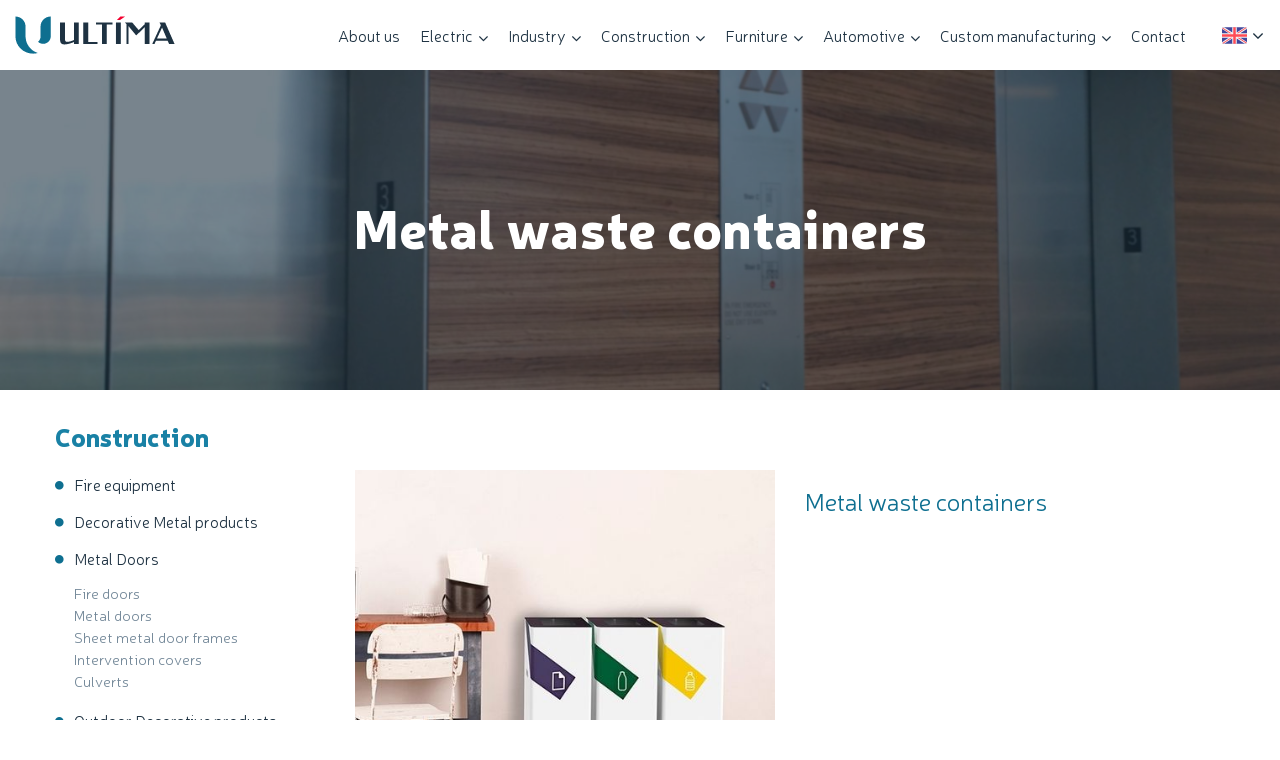

--- FILE ---
content_type: text/html; charset=utf-8
request_url: https://ultima.uz/en/catalog/metal-waste-containers
body_size: 5098
content:
<!DOCTYPE html>
<html  prefix="og: http://ogp.me/ns#" class="boxed en no-js1">  
<head>
<meta charset="utf-8" />
<meta http-equiv="X-UA-Compatible" content="IE=edge" />
<meta name="viewport" content="width=device-width, initial-scale=1.0, maximum-scale=1.0, user-scalable=no" /> 
<meta name="format-detection" content="telephone=no"/>
<link rel="shortcut icon" href="https://ultima.uz/assets/public/images/favicon.png?v=0.1" />
<title>Metal waste containers</title>
<meta property="og:title" content="Ultima" />
<meta property="og:description" content="Электрощит" />
<meta property="og:url" content="https://ultima.uz/" />
<meta property="og:type" content="website" />
<meta property='og:image' content='https://ultima.uz/assets/public/images/fb.jpg' /><meta property="og:image:width" content="200" />
<meta property="og:image:height" content="200" />
<meta name="robots" content="index, follow"/>
<script>
  site_url = 'https://ultima.uz/en';
  base_url = 'https://ultima.uz/';
  resource = 'https://ultima.uz/assets/public/';
  mobile_menu = 'Menu';
  lang = 'en';
</script>    

<link rel="stylesheet" href="https://ultima.uz/assets/public/fonts/Neris/neris.css">
<link rel="stylesheet" href="https://ultima.uz/assets/public/fonts/icomoon/icons.css">
<link rel="stylesheet" href="https://ultima.uz/assets/public/bootstrap/css/bootstrap.min.css">
<link rel="stylesheet" href="https://ultima.uz/assets/public/css/owl.carousel.min.css">
<link rel="stylesheet" href="https://ultima.uz/assets/public/css/owl.theme.default.min.css">
<link rel="stylesheet" href="https://ultima.uz/assets/public/fonts/font-awesome/css/font-awesome.css">

<!--<link rel='stylesheet' href='https://ultima.uz/assets/public/stacktable/stacktable.css' type='text/css' media='screen' />
<link rel="stylesheet" type="text/css" href="https://ultima.uz/assets/public/js/slider-pro/dist/css/slider-pro.min.css" media="screen"/>
-->
<link rel='stylesheet' href='https://ultima.uz/assets/public/fancybox-master/dist/jquery.fancybox.min.css' type='text/css' />
<link rel="stylesheet" href="https://ultima.uz/assets/public/js/magnific-popup/magnific-popup.css?v=0.1" />
<link rel="stylesheet" href="https://ultima.uz/assets/public/menu/jquery.mmenu.css?v=1768710314" media="screen" />
<link rel="stylesheet" href="https://ultima.uz/assets/public/menu/sm.css?v=1768710314" media="screen"   type="text/css" />
<link rel="stylesheet" href="https://ultima.uz/assets/public/menu/jquery.smartmenus.bootstrap.css"  type="text/css" >
<link rel="stylesheet" href="https://ultima.uz/assets/public/menu/jquery.mmenu.css?v=1768710314" media="screen"  type="text/css" />
<link rel="stylesheet" href="https://ultima.uz/assets/public/css/main.css?v=1768710314">
<link rel="stylesheet" href="https://ultima.uz/assets/public/css/media.css?v=1768710314">

<script src="https://ultima.uz/assets/public/js/jquery.js"></script>

<script src="https://ultima.uz/assets/public/fancybox-master/dist/jquery.fancybox.js" type="text/javascript"></script>
<!--<script type="text/javascript" src="https://ultima.uz/assets/public/js/slider-pro/dist/js/jquery.sliderPro.min.js"></script>-->
<!--[if lt IE 9]>
    <link rel="stylesheet" href="https://ultima.uz/assets/public/menu/nav/css/ie8-core.min.css">
    <link rel="stylesheet" href="https://ultima.uz/assets/public/menu/nav/css/ie8-layout.min.css">
<![endif]-->
</head><body>

<div class="wrapper pages">
 

  
 <header>
            <div class="container-fuild">
                <div class="header-main">
                    <div class="header-brand">
                        <a href="https://ultima.uz/en">
                            <img src="https://ultima.uz/assets/public/images/logo.svg" alt="">
                        </a>
                    </div>
                    <div class="menu-main">
						<div class="new-navbar desktop-menu">
							 <ul class="nav navbar-nav" id="main-menu"><li class="dropdown nav-item"><a data-alias="about" class="dropdown-toggle  " href="https://ultima.uz/en/about">About us</a><li class="dropdown nav-item"><a data-alias="electric" class="dropdown-toggle  no-link nav-link" href="https://ultima.uz/en/catalog/cable-trays-and-auxiliary-equipment">Electric<i class="fa fa-angle-down" aria-hidden="true"></i></a><ul class="dropdown-menu sub-menu"><li class="dropdown dropdown-item"><a href="https://ultima.uz/en/catalog/cable-trays-and-auxiliary-equipment">Cable Trays and auxiliary equipment</a><li class="dropdown dropdown-item"><a href="https://ultima.uz/en/catalog/perforated-carrier-systems">Perforated carrier systems</a><li class="dropdown dropdown-item"><a href="https://ultima.uz/en/catalog/electric-panels">Electric panels</a><li class="dropdown dropdown-item"><a href="https://ultima.uz/en/catalog/kioks-panels">Kioks Panels</a><li class="dropdown dropdown-item"><a href="https://ultima.uz/en/catalog/rack-cabinet">Rack Cabinet</a><li class="dropdown dropdown-item"><a href="https://ultima.uz/en/catalog/metal-transformer-kiosks">Metal Transformer Kiosks</a><li class="dropdown dropdown-item"><a href="https://ultima.uz/en/catalog/metal-cabinets">Metal Cabinets</a></ul><li class="dropdown nav-item"><a data-alias="industry" class="dropdown-toggle  no-link nav-link" href="https://ultima.uz/en/catalog/storage-units">Industry<i class="fa fa-angle-down" aria-hidden="true"></i></a><ul class="dropdown-menu sub-menu"><li class="dropdown dropdown-item"><a href="https://ultima.uz/en/catalog/storage-units">Storage Units</a><li class="dropdown dropdown-item"><a href="https://ultima.uz/en/catalog/industrial-needs">Industrial Needs</a><li class="dropdown dropdown-item"><a href="https://ultima.uz/en/catalog/paddle-box">Industrial kitchen and equipment<i class="fa fa-angle-right" aria-hidden="true"></i></a><ul class="dropdown-menu sub-menu"><li class="dropdown dropdown-item"><a href="https://ultima.uz/en/catalog/paddle-box">Paddle box</a><li class="dropdown dropdown-item"><a href="https://ultima.uz/en/catalog/stainless-benches">Stainless Benches</a><li class="dropdown dropdown-item"><a href="https://ultima.uz/en/catalog/linear-floor-filters-">Linear floor filters </a><li class="dropdown dropdown-item"><a href="https://ultima.uz/en/catalog/industrial-kitchen">Industrial kitchen</a></ul><li class="dropdown dropdown-item"><a href="https://ultima.uz/en/catalog/stainless-solutions">Stainless solutions</a><li class="dropdown dropdown-item"><a href="https://ultima.uz/en/catalog/medical-dispensary-products">Medical Dispensary products</a></ul><li class="dropdown nav-item"><a data-alias="construction" class="dropdown-toggle  no-link nav-link" href="https://ultima.uz/en/catalog/fire-equipment">Construction<i class="fa fa-angle-down" aria-hidden="true"></i></a><ul class="dropdown-menu sub-menu"><li class="dropdown dropdown-item"><a href="https://ultima.uz/en/catalog/fire-equipment">Fire equipment</a><li class="dropdown dropdown-item"><a href="https://ultima.uz/en/catalog/decorative-metal-products">Decorative Metal products</a><li class="dropdown dropdown-item"><a href="https://ultima.uz/en/catalog/fire-doors">Metal Doors<i class="fa fa-angle-right" aria-hidden="true"></i></a><ul class="dropdown-menu sub-menu"><li class="dropdown dropdown-item"><a href="https://ultima.uz/en/catalog/fire-doors">Fire doors</a><li class="dropdown dropdown-item"><a href="https://ultima.uz/en/catalog/metal-doors-">Metal doors</a><li class="dropdown dropdown-item"><a href="https://ultima.uz/en/catalog/sheet-metal-door-frames">Sheet metal door frames</a><li class="dropdown dropdown-item"><a href="https://ultima.uz/en/catalog/intervention-covers">Intervention covers</a><li class="dropdown dropdown-item"><a href="https://ultima.uz/en/catalog/culverts">Culverts</a></ul><li class="dropdown dropdown-item"><a href="https://ultima.uz/en/catalog/benches">Outdoor Decorative products<i class="fa fa-angle-right" aria-hidden="true"></i></a><ul class="dropdown-menu sub-menu"><li class="dropdown dropdown-item"><a href="https://ultima.uz/en/catalog/benches">Benches</a><li class="dropdown dropdown-item"><a href="https://ultima.uz/en/catalog/decorative-waste-bins">Decorative waste bins</a><li class="dropdown dropdown-item"><a href="https://ultima.uz/en/catalog/metal-waste-containers">Metal waste containers</a><li class="dropdown dropdown-item"><a href="https://ultima.uz/en/catalog/outdoor-decorative-products-">Outdoor decorative products</a></ul><li class="dropdown dropdown-item"><a href="https://ultima.uz/en/catalog/elevator-panels">Elevator Panels</a><li class="dropdown dropdown-item"><a href="https://ultima.uz/en/catalog/lighting-poles">Lighting Poles</a></ul><li class="dropdown nav-item"><a data-alias="furniture" class="dropdown-toggle  no-link nav-link" href="https://ultima.uz/en/catalog/school-equipment">Furniture<i class="fa fa-angle-down" aria-hidden="true"></i></a><ul class="dropdown-menu sub-menu"><li class="dropdown dropdown-item"><a href="https://ultima.uz/en/catalog/school-desks">School Equipment<i class="fa fa-angle-right" aria-hidden="true"></i></a><ul class="dropdown-menu sub-menu"><li class="dropdown dropdown-item"><a href="https://ultima.uz/en/catalog/school-desks">School Desks</a><li class="dropdown dropdown-item"><a href="https://ultima.uz/en/catalog/document-cabinets">Document Cabinets</a><li class="dropdown dropdown-item"><a href="https://ultima.uz/en/catalog/laboratory-equipment">Laboratory Equipment</a><li class="dropdown dropdown-item"><a href="https://ultima.uz/en/catalog/metal-training-tools-">Metal training tools </a><li class="dropdown dropdown-item"><a href="https://ultima.uz/en/catalog/school-equipments-">School equipments</a></ul><li class="dropdown dropdown-item"><a href="https://ultima.uz/en/catalog/lockers">Metal Cabinets<i class="fa fa-angle-right" aria-hidden="true"></i></a><ul class="dropdown-menu sub-menu"><li class="dropdown dropdown-item"><a href="https://ultima.uz/en/catalog/lockers">Lockers</a><li class="dropdown dropdown-item"><a href="https://ultima.uz/en/catalog/archiving-cabinets">Archiving Cabinets</a><li class="dropdown dropdown-item"><a href="https://ultima.uz/en/catalog/custom-made-metal-cabinets">Custom Made Metal Cabinets</a><li class="dropdown dropdown-item"><a href="https://ultima.uz/en/catalog/metal-cabinets-1">Metal cabinets</a></ul><li class="dropdown dropdown-item"><a href="https://ultima.uz/en/catalog/table-chair-">Table & Chair</a><li class="dropdown dropdown-item"><a href="https://ultima.uz/en/catalog/decorative-design-products">Decorative design products</a><li class="dropdown dropdown-item"><a href="https://ultima.uz/en/catalog/accessories">Accessories</a></ul><li class="dropdown nav-item"><a data-alias="automotive" class="dropdown-toggle  no-link nav-link" href="https://ultima.uz/en/catalog/spare-parts-made-of-sheet-metal">Automotive<i class="fa fa-angle-down" aria-hidden="true"></i></a><ul class="dropdown-menu sub-menu"><li class="dropdown dropdown-item"><a href="https://ultima.uz/en/catalog/spare-parts-made-of-sheet-metal">Spare parts made of sheet metal</a><li class="dropdown dropdown-item"><a href="https://ultima.uz/en/catalog/laser-cutting-parts">Laser cutting parts</a></ul><li class="dropdown nav-item"><a data-alias="custom-manufacturing" class="dropdown-toggle  no-link nav-link" href="https://ultima.uz/en/catalog/metal-stainless-plexiglass-laser-cutting">Custom manufacturing<i class="fa fa-angle-down" aria-hidden="true"></i></a><ul class="dropdown-menu sub-menu"><li class="dropdown dropdown-item"><a href="https://ultima.uz/en/catalog/metal-stainless-plexiglass-laser-cutting">Metal, stainless, plexiglass Laser Cutting</a><li class="dropdown dropdown-item"><a href="https://ultima.uz/en/catalog/sheet-bending-products">Sheet bending products</a><li class="dropdown dropdown-item"><a href="https://ultima.uz/en/catalog/spot-welding">Spot welding</a><li class="dropdown dropdown-item"><a href="https://ultima.uz/en/catalog/metal-and-stainless-welding">Metal and Stainless Welding</a><li class="dropdown dropdown-item"><a href="https://ultima.uz/en/catalog/polishing">Polishing</a><li class="dropdown dropdown-item"><a href="https://ultima.uz/en/catalog/electrostatic-powder-coating">Electrostatic Powder coating</a><li class="dropdown dropdown-item"><a href="https://ultima.uz/en/catalog/advertising-signs">Advertising signs</a><li class="dropdown dropdown-item"><a href="https://ultima.uz/en/catalog/nickel-chrome-coatings">Nickel Chrome Coatings</a></ul><li class="dropdown nav-item"><a data-alias="contacts" class="dropdown-toggle  " href="https://ultima.uz/en/contacts">Contact</a></ul>						</div>
                    </div>
                    <div class="header-lang">
                        
						<div class="lang-main">
							<div class="dropdown">
								<button class="btn dropdown-toggle lang-change-active" type="button" id="dropdownMenuButton" data-toggle="dropdown" aria-haspopup="true" aria-expanded="false">
									<span><img src="https://ultima.uz/assets/public/images/lang/en.svg" alt="EN" > <i class="fa fa-angle-down" aria-hidden="true"></i></span>
								</button>
								<div class="dropdown-menu" aria-labelledby="dropdownMenuButton">

																			<a class="dropdown-item" href="https://ultima.uz/tr/catalog/metal-waste-containers">
											<img src="https://ultima.uz/assets/public/images/lang/tr.svg" alt="TR">
										</a>
																												<a class="dropdown-item" href="https://ultima.uz/ru/catalog/metal-waste-containers">
											<img src="https://ultima.uz/assets/public/images/lang/ru.svg" alt="RU">
										</a>
																										</div>
							</div>
						</div>
                    </div>
                    						<div class="mobile-menu">
						<a href="#dl-menu" class="dl-menu_hambergur">
							<span></span>
							<span></span>
							<span></span>
						</a>
							<div id="dl-menu">

							<span class="language-mobile">

								<a href="https://ultima.uz/ru/catalog/metal-waste-containers" class="item"><img src="https://ultima.uz/assets/public/images/lang/ru.svg" alt="RU"></a>
								<a href="https://ultima.uz/tr/catalog/metal-waste-containers" class="item"><img src="https://ultima.uz/assets/public/images/lang/tr.svg" alt="TR"></a>
								<a href="https://ultima.uz/en/catalog/metal-waste-containers" class="item"><img src="https://ultima.uz/assets/public/images/lang/en.svg" alt="EN"></a>
							</span>
							<a href="#" id="close-button" class="dl-menu_hambergurX">
								<span></span>
								<span></span>
								<span></span>
							</a>
							 <ul id="main-menu"><li class=""><a data-alias="about" class=" " href="https://ultima.uz/en/about">About us</a><li class="nav-submenu"><a data-alias="electric" class="nav-link no-link" href="https://ultima.uz/en/catalog/cable-trays-and-auxiliary-equipment">Electric</a><ul><li class=""><a href="https://ultima.uz/en/catalog/cable-trays-and-auxiliary-equipment">Cable Trays and auxiliary equipment</a><li class=""><a href="https://ultima.uz/en/catalog/perforated-carrier-systems">Perforated carrier systems</a><li class=""><a href="https://ultima.uz/en/catalog/electric-panels">Electric panels</a><li class=""><a href="https://ultima.uz/en/catalog/kioks-panels">Kioks Panels</a><li class=""><a href="https://ultima.uz/en/catalog/rack-cabinet">Rack Cabinet</a><li class=""><a href="https://ultima.uz/en/catalog/metal-transformer-kiosks">Metal Transformer Kiosks</a><li class=""><a href="https://ultima.uz/en/catalog/metal-cabinets">Metal Cabinets</a></ul><li class="nav-submenu"><a data-alias="industry" class="nav-link no-link" href="https://ultima.uz/en/catalog/storage-units">Industry</a><ul><li class=""><a href="https://ultima.uz/en/catalog/storage-units">Storage Units</a><li class=""><a href="https://ultima.uz/en/catalog/industrial-needs">Industrial Needs</a><li class="nav-submenu"><a href="https://ultima.uz/en/catalog/paddle-box">Industrial kitchen and equipment</a><ul><li class=""><a href="https://ultima.uz/en/catalog/paddle-box">Paddle box</a><li class=""><a href="https://ultima.uz/en/catalog/stainless-benches">Stainless Benches</a><li class=""><a href="https://ultima.uz/en/catalog/linear-floor-filters-">Linear floor filters </a><li class=""><a href="https://ultima.uz/en/catalog/industrial-kitchen">Industrial kitchen</a></ul><li class=""><a href="https://ultima.uz/en/catalog/stainless-solutions">Stainless solutions</a><li class=""><a href="https://ultima.uz/en/catalog/medical-dispensary-products">Medical Dispensary products</a></ul><li class="nav-submenu"><a data-alias="construction" class="nav-link no-link" href="https://ultima.uz/en/catalog/fire-equipment">Construction</a><ul><li class=""><a href="https://ultima.uz/en/catalog/fire-equipment">Fire equipment</a><li class=""><a href="https://ultima.uz/en/catalog/decorative-metal-products">Decorative Metal products</a><li class="nav-submenu"><a href="https://ultima.uz/en/catalog/fire-doors">Metal Doors</a><ul><li class=""><a href="https://ultima.uz/en/catalog/fire-doors">Fire doors</a><li class=""><a href="https://ultima.uz/en/catalog/metal-doors-">Metal doors</a><li class=""><a href="https://ultima.uz/en/catalog/sheet-metal-door-frames">Sheet metal door frames</a><li class=""><a href="https://ultima.uz/en/catalog/intervention-covers">Intervention covers</a><li class=""><a href="https://ultima.uz/en/catalog/culverts">Culverts</a></ul><li class="nav-submenu"><a href="https://ultima.uz/en/catalog/benches">Outdoor Decorative products</a><ul><li class=""><a href="https://ultima.uz/en/catalog/benches">Benches</a><li class=""><a href="https://ultima.uz/en/catalog/decorative-waste-bins">Decorative waste bins</a><li class=""><a href="https://ultima.uz/en/catalog/metal-waste-containers">Metal waste containers</a><li class=""><a href="https://ultima.uz/en/catalog/outdoor-decorative-products-">Outdoor decorative products</a></ul><li class=""><a href="https://ultima.uz/en/catalog/elevator-panels">Elevator Panels</a><li class=""><a href="https://ultima.uz/en/catalog/lighting-poles">Lighting Poles</a></ul><li class="nav-submenu"><a data-alias="furniture" class="nav-link no-link" href="https://ultima.uz/en/catalog/school-equipment">Furniture</a><ul><li class="nav-submenu"><a href="https://ultima.uz/en/catalog/school-desks">School Equipment</a><ul><li class=""><a href="https://ultima.uz/en/catalog/school-desks">School Desks</a><li class=""><a href="https://ultima.uz/en/catalog/document-cabinets">Document Cabinets</a><li class=""><a href="https://ultima.uz/en/catalog/laboratory-equipment">Laboratory Equipment</a><li class=""><a href="https://ultima.uz/en/catalog/metal-training-tools-">Metal training tools </a><li class=""><a href="https://ultima.uz/en/catalog/school-equipments-">School equipments</a></ul><li class="nav-submenu"><a href="https://ultima.uz/en/catalog/lockers">Metal Cabinets</a><ul><li class=""><a href="https://ultima.uz/en/catalog/lockers">Lockers</a><li class=""><a href="https://ultima.uz/en/catalog/archiving-cabinets">Archiving Cabinets</a><li class=""><a href="https://ultima.uz/en/catalog/custom-made-metal-cabinets">Custom Made Metal Cabinets</a><li class=""><a href="https://ultima.uz/en/catalog/metal-cabinets-1">Metal cabinets</a></ul><li class=""><a href="https://ultima.uz/en/catalog/table-chair-">Table & Chair</a><li class=""><a href="https://ultima.uz/en/catalog/decorative-design-products">Decorative design products</a><li class=""><a href="https://ultima.uz/en/catalog/accessories">Accessories</a></ul><li class="nav-submenu"><a data-alias="automotive" class="nav-link no-link" href="https://ultima.uz/en/catalog/spare-parts-made-of-sheet-metal">Automotive</a><ul><li class=""><a href="https://ultima.uz/en/catalog/spare-parts-made-of-sheet-metal">Spare parts made of sheet metal</a><li class=""><a href="https://ultima.uz/en/catalog/laser-cutting-parts">Laser cutting parts</a></ul><li class="nav-submenu"><a data-alias="custom-manufacturing" class="nav-link no-link" href="https://ultima.uz/en/catalog/metal-stainless-plexiglass-laser-cutting">Custom manufacturing</a><ul><li class=""><a href="https://ultima.uz/en/catalog/metal-stainless-plexiglass-laser-cutting">Metal, stainless, plexiglass Laser Cutting</a><li class=""><a href="https://ultima.uz/en/catalog/sheet-bending-products">Sheet bending products</a><li class=""><a href="https://ultima.uz/en/catalog/spot-welding">Spot welding</a><li class=""><a href="https://ultima.uz/en/catalog/metal-and-stainless-welding">Metal and Stainless Welding</a><li class=""><a href="https://ultima.uz/en/catalog/polishing">Polishing</a><li class=""><a href="https://ultima.uz/en/catalog/electrostatic-powder-coating">Electrostatic Powder coating</a><li class=""><a href="https://ultima.uz/en/catalog/advertising-signs">Advertising signs</a><li class=""><a href="https://ultima.uz/en/catalog/nickel-chrome-coatings">Nickel Chrome Coatings</a></ul><li class=""><a data-alias="contacts" class=" " href="https://ultima.uz/en/contacts">Contact</a></ul>
							</div>
						</div>
					                </div>
            </div>    
        </header>






<section class="page-banner">
    <div class="container">
        <div class="page-banner__title">
            <h1>Metal waste containers</h1>
        </div>
    </div>
</section>

<section class="products-view">
    <div class="container">
        <div class="row products-row">
            <div class="col-lg-3 col-md-4">
                <div class="products-side">

                    <h2 class="products-side__title">Construction</h2>
                    <ul class="products-side__list">
                                                <li>
                                                        <a class="" href="https://ultima.uz/en/catalog/fire-equipment"><i class="fa fa-circle" aria-hidden="true"></i> Fire equipment</a>
                                                                                </li>
                                                <li>
                                                        <a class="" href="https://ultima.uz/en/catalog/decorative-metal-products"><i class="fa fa-circle" aria-hidden="true"></i> Decorative Metal products</a>
                                                                                </li>
                                                <li>
                                                        <span><i class="fa fa-circle" aria-hidden="true"></i> Metal Doors</span>
                                                                                    <ul>
                                                            <li><a class="" href="https://ultima.uz/en/catalog/fire-doors">Fire doors</a></li>
                                                                <li><a class="" href="https://ultima.uz/en/catalog/metal-doors-">Metal doors</a></li>
                                                                <li><a class="" href="https://ultima.uz/en/catalog/sheet-metal-door-frames">Sheet metal door frames</a></li>
                                                                <li><a class="" href="https://ultima.uz/en/catalog/intervention-covers">Intervention covers</a></li>
                                                                <li><a class="" href="https://ultima.uz/en/catalog/culverts">Culverts</a></li>
                                                            </ul>
                                                    </li>
                                                <li>
                                                        <span><i class="fa fa-circle" aria-hidden="true"></i> Outdoor Decorative products</span>
                                                                                    <ul>
                                                            <li><a class="" href="https://ultima.uz/en/catalog/benches">Benches</a></li>
                                                                <li><a class="" href="https://ultima.uz/en/catalog/decorative-waste-bins">Decorative waste bins</a></li>
                                                                <li><a class="active" href="https://ultima.uz/en/catalog/metal-waste-containers">Metal waste containers</a></li>
                                                                <li><a class="" href="https://ultima.uz/en/catalog/outdoor-decorative-products-">Outdoor decorative products</a></li>
                                                            </ul>
                                                    </li>
                                                <li>
                                                        <a class="" href="https://ultima.uz/en/catalog/elevator-panels"><i class="fa fa-circle" aria-hidden="true"></i> Elevator Panels</a>
                                                                                </li>
                                                <li>
                                                        <a class="" href="https://ultima.uz/en/catalog/lighting-poles"><i class="fa fa-circle" aria-hidden="true"></i> Lighting Poles</a>
                                                                                </li>
                                             
                    </ul>

                </div>
            </div>
            <div class="col-lg-9 col-md-8">
                <div class="products-content">
                                                                        

                    <div class="products-main">
                                                <div class="products-main__item">
                            <div class="row">
                                <div class="col-6">
                                    <div class="images-slider">
                                        <div id="slider1" class="owl-carousel">
                                                                                        <div class="item">
                                               
                                                  <a href="https://ultima.uz/uploads/product/034db4d45c0de39f6acd1d9852dda486.jpg" class="fancybox" rel="group" data-fancybox="gallery1">  <img src="https://ultima.uz/uploads/product/034db4d45c0de39f6acd1d9852dda486.jpg" alt=""></a>
                                               
                                            </div>
                                                                                        <div class="item">
                                               
                                                  <a href="https://ultima.uz/uploads/product/acff5746d37f4c8ebda9755e29ae4f18.jpg" class="fancybox" rel="group" data-fancybox="gallery1">  <img src="https://ultima.uz/uploads/product/acff5746d37f4c8ebda9755e29ae4f18.jpg" alt=""></a>
                                               
                                            </div>
                                                                                        <div class="item">
                                               
                                                  <a href="https://ultima.uz/uploads/product/33d2ae39150aba813960357dcfbce71f.jpg" class="fancybox" rel="group" data-fancybox="gallery1">  <img src="https://ultima.uz/uploads/product/33d2ae39150aba813960357dcfbce71f.jpg" alt=""></a>
                                               
                                            </div>
                                                                                        <div class="item">
                                               
                                                  <a href="https://ultima.uz/uploads/product/4c02076d26356982b25ec07e6d7db171.jpg" class="fancybox" rel="group" data-fancybox="gallery1">  <img src="https://ultima.uz/uploads/product/4c02076d26356982b25ec07e6d7db171.jpg" alt=""></a>
                                               
                                            </div>
                                                                                        <div class="item">
                                               
                                                  <a href="https://ultima.uz/uploads/product/291c98f15942af3c24427cf5fd3d114f.jpg" class="fancybox" rel="group" data-fancybox="gallery1">  <img src="https://ultima.uz/uploads/product/291c98f15942af3c24427cf5fd3d114f.jpg" alt=""></a>
                                               
                                            </div>
                                                                                        <div class="item">
                                               
                                                  <a href="https://ultima.uz/uploads/product/87143da227646dfcf47f27fb1a8e016b.jpg" class="fancybox" rel="group" data-fancybox="gallery1">  <img src="https://ultima.uz/uploads/product/87143da227646dfcf47f27fb1a8e016b.jpg" alt=""></a>
                                               
                                            </div>
                                                                                        <div class="item">
                                               
                                                  <a href="https://ultima.uz/uploads/product/e3d2e786b578c814036296e4e791b071.jpg" class="fancybox" rel="group" data-fancybox="gallery1">  <img src="https://ultima.uz/uploads/product/e3d2e786b578c814036296e4e791b071.jpg" alt=""></a>
                                               
                                            </div>
                                                                                        <div class="item">
                                               
                                                  <a href="https://ultima.uz/uploads/product/3542b26347aeedd7b5da517537908266.jpg" class="fancybox" rel="group" data-fancybox="gallery1">  <img src="https://ultima.uz/uploads/product/3542b26347aeedd7b5da517537908266.jpg" alt=""></a>
                                               
                                            </div>
                                                                                        <div class="item">
                                               
                                                  <a href="https://ultima.uz/uploads/product/ea9269da400fbaf1258f86ab0975bf0d.jpg" class="fancybox" rel="group" data-fancybox="gallery1">  <img src="https://ultima.uz/uploads/product/ea9269da400fbaf1258f86ab0975bf0d.jpg" alt=""></a>
                                               
                                            </div>
                                                                                        <div class="item">
                                               
                                                  <a href="https://ultima.uz/uploads/product/2d21dee76915fd781ea19b156a49671e.jpg" class="fancybox" rel="group" data-fancybox="gallery1">  <img src="https://ultima.uz/uploads/product/2d21dee76915fd781ea19b156a49671e.jpg" alt=""></a>
                                               
                                            </div>
                                                                                        <div class="item">
                                               
                                                  <a href="https://ultima.uz/uploads/product/e04cc569f5d8eb83441b023aa6848259.jpg" class="fancybox" rel="group" data-fancybox="gallery1">  <img src="https://ultima.uz/uploads/product/e04cc569f5d8eb83441b023aa6848259.jpg" alt=""></a>
                                               
                                            </div>
                                                                                        <div class="item">
                                               
                                                  <a href="https://ultima.uz/uploads/product/b0a400a96e2161fa10e758eee0b304a8.jpg" class="fancybox" rel="group" data-fancybox="gallery1">  <img src="https://ultima.uz/uploads/product/b0a400a96e2161fa10e758eee0b304a8.jpg" alt=""></a>
                                               
                                            </div>
                                                                                        <div class="item">
                                               
                                                  <a href="https://ultima.uz/uploads/product/8def1d6f62bf01e48e9e33f6a1f358a7.jpg" class="fancybox" rel="group" data-fancybox="gallery1">  <img src="https://ultima.uz/uploads/product/8def1d6f62bf01e48e9e33f6a1f358a7.jpg" alt=""></a>
                                               
                                            </div>
                                                                                        <div class="item">
                                               
                                                  <a href="https://ultima.uz/uploads/product/338c9d021176d795a9c8a32fc5968a69.png" class="fancybox" rel="group" data-fancybox="gallery1">  <img src="https://ultima.uz/uploads/product/338c9d021176d795a9c8a32fc5968a69.png" alt=""></a>
                                               
                                            </div>
                                                                                    </div>
                                    </div>
                                </div>
                                <div class="col-6">
                                    <div class="prodcts-info">
                                        <div class="prodcts-info__title">
                                            <h2>Metal waste containers</h2>
                                        </div>
                                                                          </div>
                                </div>
                            </div>
                                   <script>
                        $(document).ready(function(){
                        $('#slider1').owlCarousel({
                                loop: true,
                                lazyLoad: true,
                                margin: 30,
                                dots: false,
                                nav: true,
                                navText: [
                                    '<i class="icons icon-right-left"></i>',
                                    '<i class="icons icon-right-arrow"></i>'
                                ],
                                autoplay: true,
                                autoplayTimeout: 4000,
                                smartSpeed: 800,
                                autoplayHoverPause: true,
                                items: 1,
                                animateIn: 'fadeIn',
                                animateOut: 'fadeOut',
                            });
                        });
                        </script>
                        </div>
                 
                                      
                    </div>
                </div>
                <div class="to-contacts">
                    <h2>Customised advice?</h2>
                    <a href="https://ultima.uz/en/contacts" class="btn">Contact Us</a>
                </div>
            </div>
        </div>
    </div>
</section><footer>
    <div class="container">
        <div class="footer-main">
            <a href="https://ultima.uz/en" class="footer-logo">
                <img src="https://ultima.uz/assets/public/images/logof.svg" alt="">
            </a>
            <div class="footer-info">
                <ul class="footer-contacts">
                    <li class="g-map">
                    <a href="https://maps.google.com/maps?q=41.270212,69.324416&ll=41.270212,69.324416&z=16" target="_blank">
                        <i class="icons icon-placeholder"></i>
                        <span>Tashkent city, Yashnabad district, <br> Fargona yuli 3 passage, 163</span></a>
                    </li>
                    <li>
                        <i class="icons icon-smartphone"></i>
                                                <span><a href="tel:+998 99 444 9114">+998 99 444 9114</a></span>
                    </li>
                    <li>
                                            <i class="icons icon-email" style="margin-top: 2px;"></i>
                        <span><a href="mailto:info@ultima.uz">info@ultima.uz</a></span>
                    </li>
                </ul>
                <ul class="footer-social">
                    <li><a href="https://www.facebook.com/ultimafc" target="_blank"><i class="icons icon-facebook"></i></a></li>
                    <li><a href="https://www.linkedin.com/company/ultimafc/" target="_blank"><i class="icons icon-linkedin"></i></a></li>
                    <li><a href="https://www.instagram.com/ultimafc/" target="_blank"><i class="fa fa-instagram" aria-hidden="true"></i></a></li>
                    <li><a href="https://twitter.com/ultimafcltd" target="_blank"><i class="fa fa-twitter" aria-hidden="true"></i></a></li>
                    <li><a href="https://t.me/ultima_fc" target="_blank"><i class="fa fa-telegram" aria-hidden="true"></i></a></li>
                </ul>
            </div>
        </div>
        <div class="footer-copy">
            <span>&copy; 2015-2026. All rights reserved</span>
            <span>Developed by: <a href="https://osg.uz" target="_blank">Online Service Group</a></span>
        </div>
    </div>
</footer>
<script src="https://ultima.uz/assets/public/bootstrap/js/popper.min.js"></script>
<script src="https://ultima.uz/assets/public/bootstrap/js/bootstrap.min.js"></script>
<script src="https://ultima.uz/assets/public/js/owl.carousel.min.js"></script>
<script src="https://ultima.uz/assets/public/js/parallax.js"></script>

<script type='text/javascript' src="https://ultima.uz/assets/public/fancybox-master/dist/jquery.fancybox.min.js"></script>
<script src="https://ultima.uz/assets/public/js/magnific-popup/jquery.magnific-popup.js"></script>
<script src="https://ultima.uz/assets/public/menu/jquery.smartmenus.js?v=0.4"></script>
<script type="text/javascript" src="https://ultima.uz/assets/public/menu/jquery.smartmenus.bootstrap.js?v=0.4"></script>

<script src="https://ultima.uz/assets/public/menu/jquery.mmenu.js"></script>
<script src="https://ultima.uz/assets/public/js/main.js"></script>


<script>

$(document).ready(function(){
   // $('table').stacktable();
    
});
    
$( window ).on( "load", function() {
       $('#dl-menu').mmenu({
            navbar:{title:"Menu"}
       });    
       var API = $("#dl-menu").data( "mmenu" );
       $("#close-button").click(function() {
         API.close();
        });
});    
</script>

<script>

jQuery(".fancybox").fancybox({padding : 3});
jQuery(".fancybox-1").fancybox({padding : 8});
$('.no-link').click(function(e){e.preventDefault();});
</script>

<script>
jQuery('#refresh_captcha_contacts').click(function(){       
jQuery.ajax({
    type: 'post',
    url: 'https://ultima.uz/en/u/action/generate_captcha',
        success: function(data){
            jQuery('#captcha_contacts').html(data.captcha1.image);
        },
    error: function(data){
    }
});
return false;
});

</script>


</div>
</body>
</html>


--- FILE ---
content_type: text/css
request_url: https://ultima.uz/assets/public/fonts/Neris/neris.css
body_size: 319
content:
/* This stylesheet generated by Transfonter (https://transfonter.org) on July 4, 2017 12:38 PM */

@font-face {
	font-family: 'Neris';
	src: url('Neris-BlackItalic.eot');
	src: local('Neris-Black Italic'), local('Neris-BlackItalic'),
		url('Neris-BlackItalic.eot?#iefix') format('embedded-opentype'),
		url('Neris-BlackItalic.woff') format('woff'),
		url('Neris-BlackItalic.ttf') format('truetype');
	font-weight: 900;
	font-style: italic;
}

@font-face {
	font-family: 'Neris';
	src: url('Neris-Black.eot');
	src: local('Neris-Black'),
		url('Neris-Black.eot?#iefix') format('embedded-opentype'),
		url('Neris-Black.woff') format('woff'),
		url('Neris-Black.ttf') format('truetype');
	font-weight: 900;
	font-style: normal;
}

@font-face {
	font-family: 'Neris';
	src: url('Neris-Thin.eot');
	src: local('Neris-Thin'),
		url('Neris-Thin.eot?#iefix') format('embedded-opentype'),
		url('Neris-Thin.woff') format('woff'),
		url('Neris-Thin.ttf') format('truetype');
	font-weight: 100;
	font-style: normal;
}

@font-face {
	font-family: 'Neris';
	src: url('Neris-BoldItalic.eot');
	src: local('Neris-Bold Italic'), local('Neris-BoldItalic'),
		url('Neris-BoldItalic.eot?#iefix') format('embedded-opentype'),
		url('Neris-BoldItalic.woff') format('woff'),
		url('Neris-BoldItalic.ttf') format('truetype');
	font-weight: bold;
	font-style: italic;
}

@font-face {
	font-family: 'Neris';
	src: url('Neris-SemiBold.eot');
	src: local('Neris-SemiBold'),
		url('Neris-SemiBold.eot?#iefix') format('embedded-opentype'),
		url('Neris-SemiBold.woff') format('woff'),
		url('Neris-SemiBold.ttf') format('truetype');
	font-weight: 600;
	font-style: normal;
}

@font-face {
	font-family: 'Neris';
	src: url('Neris-ThinItalic.eot');
	src: local('Neris-Thin Italic'), local('Neris-ThinItalic'),
		url('Neris-ThinItalic.eot?#iefix') format('embedded-opentype'),
		url('Neris-ThinItalic.woff') format('woff'),
		url('Neris-ThinItalic.ttf') format('truetype');
	font-weight: 100;
	font-style: italic;
}

@font-face {
	font-family: 'Neris';
	src: url('Neris-LightItalic.eot');
	src: local('Neris-Light Italic'), local('Neris-LightItalic'),
		url('Neris-LightItalic.eot?#iefix') format('embedded-opentype'),
		url('Neris-LightItalic.woff') format('woff'),
		url('Neris-LightItalic.ttf') format('truetype');
	font-weight: 300;
	font-style: italic;
}

@font-face {
	font-family: 'Neris';
	src: url('Neris-Light.eot');
	src: local('Neris-Light'),
		url('Neris-Light.eot?#iefix') format('embedded-opentype'),
		url('Neris-Light.woff') format('woff'),
		url('Neris-Light.ttf') format('truetype');
	font-weight: 300;
	font-style: normal;
}

@font-face {
	font-family: 'Neris';
	src: url('Neris-SemiBoldItalic.eot');
	src: local('Neris-SemiBold Italic'), local('Neris-SemiBoldItalic'),
		url('Neris-SemiBoldItalic.eot?#iefix') format('embedded-opentype'),
		url('Neris-SemiBoldItalic.woff') format('woff'),
		url('Neris-SemiBoldItalic.ttf') format('truetype');
	font-weight: 600;
	font-style: italic;
}


--- FILE ---
content_type: text/css
request_url: https://ultima.uz/assets/public/fonts/icomoon/icons.css
body_size: 387
content:
@font-face {
  font-family: 'icomoon';
  src:  url('fonts/icomoon.eot?6c9tf4');
  src:  url('fonts/icomoon.eot?6c9tf4#iefix') format('embedded-opentype'),
    url('fonts/icomoon.ttf?6c9tf4') format('truetype'),
    url('fonts/icomoon.woff?6c9tf4') format('woff'),
    url('fonts/icomoon.svg?6c9tf4#icomoon') format('svg');
  font-weight: normal;
  font-style: normal;
  font-display: block;
}

[class^="icon-"], [class*=" icon-"] {
  /* use !important to prevent issues with browser extensions that change fonts */
  font-family: 'icomoon' !important;
  speak: none;
  font-style: normal;
  font-weight: normal;
  font-variant: normal;
  text-transform: none;
  line-height: 1;

  /* Better Font Rendering =========== */
  -webkit-font-smoothing: antialiased;
  -moz-osx-font-smoothing: grayscale;
}

.icon-back-in-time:before {
  content: "\e90d";
}
.icon-bracket:before {
  content: "\e90e";
}
.icon-ruler:before {
  content: "\e90f";
}
.icon-billboard:before {
  content: "\e900";
}
.icon-desk:before {
  content: "\e901";
}
.icon-door:before {
  content: "\e902";
}
.icon-electrical-panel:before {
  content: "\e903";
}
.icon-email:before {
  content: "\e904";
}
.icon-facebook:before {
  content: "\e905";
}
.icon-factory:before {
  content: "\e906";
}
.icon-laser-cutting-machine:before {
  content: "\e907";
}
.icon-linkedin:before {
  content: "\e908";
}
.icon-placeholder:before {
  content: "\e909";
}
.icon-right-arrow:before {
  content: "\e90a";
}
.icon-right-left:before {
  content: "\e90b";
}
.icon-smartphone:before {
  content: "\e90c";
}


--- FILE ---
content_type: text/css
request_url: https://ultima.uz/assets/public/menu/sm.css?v=1768710314
body_size: 3520
content:
.new-navbar .dropdown-menu{border: 0;position: absolute;float: none;display: none;}
.new-navbar .navbar-nav>li>a {font-size: 17px;color: #1e3242;background: none;position: relative;    margin-right: 0; display: block;padding: 15px 30px 15px 0;    text-decoration: none;}
.new-navbar .navbar-nav li i{margin-left: 5px;position: relative;top: 2px;}
.nav .open>a{background: none;}
.new-navbar .dropdown-toggle::after{display: none;}
.new-navbar ul li ul.dropdown-menu {background-color: #1e3242;border-radius: 0;min-width: 220px!important;    top: 70px!important;}
.new-navbar .nav-item.open a.nav-link, .new-navbar .nav-item a:hover, .new-navbar .nav-item.open a.nav-link:focus{ background: none;}
.new-navbar .dropdown-menu>li>a:hover {background: none !important;border-radius: 0 !important;color: #fff;}
/* .new-navbar .dropdown-menu>li>a{padding: 0 !important;} */
.new-navbar .navbar-nav>li .dropdown-menu li a i{position: absolute;right: 15px;top: 8px;color: #fff;}
.new-navbar .navbar-nav>li .dropdown-menu li ul{
	left: 0 !important;
	top: auto!important;
}
.ru .new-navbar .navbar-nav>li>a{padding: 15px 20px 15px 0;}
.new-navbar .dropdown-menu>li>a{
	white-space: normal !important;
	font-size: 16px;
    font-weight: 300;
    line-height: 19px;
	display: flex;
    padding: 5px 15px;
	color: #ffffff;
	text-decoration: none;
}
.new-navbar .dropdown-menu>li:hover>a{
	color: #64c5e6;
}
.new-navbar .dropdown:hover i.fa.fa-angle-down {-ms-transform: rotate(180deg);-webkit-transform: rotate(180deg);transform: rotate(180deg);transition: 0.5s;}
.sm-menu {
  background: transparent;
  border-radius: 8px;
  box-shadow: 0 1px 4px rgba(0, 0, 0, 0.2);
}
.sm-menu a, .sm-menu a:hover, .sm-menu a:focus, .sm-menu a:active {
  padding: 10px 20px;
  /* make room for the toggle button (sub indicator) */
  padding-right: 58px;
  background: #3092c0;
  background-image: linear-gradient(to bottom, #3298c8, #2e8cb8);
  color: #fff;
  font-family: "PT Sans Narrow", "Arial Narrow", Arial, Helvetica, sans-serif;
  font-size: 18px;
  font-weight: bold;
  line-height: 23px;
  text-decoration: none;
  text-shadow: 0 1px 0 rgba(0, 0, 0, 0.2);
}
.sm-menu a.current {
  background: #006892;
  background-image: linear-gradient(to bottom, #006188, #006f9c);
  color: #fff;
}
.sm-menu a.disabled {
  color: #a1d1e8;
}
.sm-menu a .sub-arrow {
  position: absolute;
  top: 50%;
  margin-top: -17px;
  left: auto;
  right: 4px;
  width: 34px;
  height: 34px;
  overflow: hidden;
  font: bold 16px/34px monospace !important;
  text-align: center;
  text-shadow: none;
  background: rgba(0, 0, 0, 0.1);
  border-radius: 4px;
}
.sm-menu a .sub-arrow::before {
  content: '+';
}
.sm-menu a.highlighted .sub-arrow::before {
  content: '-';
}
.sm-menu > li:first-child > a, .sm-menu > li:first-child > :not(ul) a {
  border-radius: 8px 8px 0 0;
}
.sm-menu > li:last-child > a, .sm-menu > li:last-child > *:not(ul) a, .sm-menu > li:last-child > ul, .sm-menu > li:last-child > ul > li:last-child > a, .sm-menu > li:last-child > ul > li:last-child > *:not(ul) a, .sm-menu > li:last-child > ul > li:last-child > ul, .sm-menu > li:last-child > ul > li:last-child > ul > li:last-child > a, .sm-menu > li:last-child > ul > li:last-child > ul > li:last-child > *:not(ul) a, .sm-menu > li:last-child > ul > li:last-child > ul > li:last-child > ul, .sm-menu > li:last-child > ul > li:last-child > ul > li:last-child > ul > li:last-child > a, .sm-menu > li:last-child > ul > li:last-child > ul > li:last-child > ul > li:last-child > *:not(ul) a, .sm-menu > li:last-child > ul > li:last-child > ul > li:last-child > ul > li:last-child > ul, .sm-menu > li:last-child > ul > li:last-child > ul > li:last-child > ul > li:last-child > ul > li:last-child > a, .sm-menu > li:last-child > ul > li:last-child > ul > li:last-child > ul > li:last-child > ul > li:last-child > *:not(ul) a, .sm-menu > li:last-child > ul > li:last-child > ul > li:last-child > ul > li:last-child > ul > li:last-child > ul {
  border-radius: 0 0 8px 8px;
}
.sm-menu > li:last-child > a.highlighted, .sm-menu > li:last-child > *:not(ul) a.highlighted, .sm-menu > li:last-child > ul > li:last-child > a.highlighted, .sm-menu > li:last-child > ul > li:last-child > *:not(ul) a.highlighted, .sm-menu > li:last-child > ul > li:last-child > ul > li:last-child > a.highlighted, .sm-menu > li:last-child > ul > li:last-child > ul > li:last-child > *:not(ul) a.highlighted, .sm-menu > li:last-child > ul > li:last-child > ul > li:last-child > ul > li:last-child > a.highlighted, .sm-menu > li:last-child > ul > li:last-child > ul > li:last-child > ul > li:last-child > *:not(ul) a.highlighted, .sm-menu > li:last-child > ul > li:last-child > ul > li:last-child > ul > li:last-child > ul > li:last-child > a.highlighted, .sm-menu > li:last-child > ul > li:last-child > ul > li:last-child > ul > li:last-child > ul > li:last-child > *:not(ul) a.highlighted {
  border-radius: 0;
}
.sm-menu ul {
  background: #fff;
}
.sm-menu ul ul {
  background: rgba(102, 102, 102, 0.1);
}
.sm-menu ul a, .sm-menu ul a:hover, .sm-menu ul a:focus, .sm-menu ul a:active {
  background: transparent;
  color: #2b82ac;
  font-size: 16px;
  text-shadow: none;
  border-left: 8px solid transparent;
}
.sm-menu ul a.current {
  background: #006892;
  background-image: linear-gradient(to bottom, #006188, #006f9c);
  color: #fff;
}
.sm-menu ul a.disabled {
  color: #b3b3b3;
}
.sm-menu ul ul a,
.sm-menu ul ul a:hover,
.sm-menu ul ul a:focus,
.sm-menu ul ul a:active {
  border-left: 16px solid transparent;
}
.sm-menu ul ul ul a,
.sm-menu ul ul ul a:hover,
.sm-menu ul ul ul a:focus,
.sm-menu ul ul ul a:active {
  border-left: 24px solid transparent;
}
.sm-menu ul ul ul ul a,
.sm-menu ul ul ul ul a:hover,
.sm-menu ul ul ul ul a:focus,
.sm-menu ul ul ul ul a:active {
  border-left: 32px solid transparent;
}
.sm-menu ul ul ul ul ul a,
.sm-menu ul ul ul ul ul a:hover,
.sm-menu ul ul ul ul ul a:focus,
.sm-menu ul ul ul ul ul a:active {
  border-left: 40px solid transparent;
}
.sm-menu ul li {
  border-top: 1px solid rgba(0, 0, 0, 0.05);
}
.sm-menu ul li:first-child {
  border-top: 0;
}

@media (min-width: 768px) {
  /* Switch to desktop layout
  -----------------------------------------------
     These transform the menu tree from
     collapsible to desktop (navbar + dropdowns)
  -----------------------------------------------*/
  /* start... (it's not recommended editing these rules) */
  .sm-menu ul {
    position: absolute;
    width: 12em;
  }

  .sm-menu li {
    float: left;
  }

  .sm-menu.sm-rtl li {
    float: right;
  }

  .sm-menu ul li, .sm-menu.sm-rtl ul li, .sm-menu.sm-vertical li {
    float: none;
  }

  .sm-menu a {
    white-space: nowrap;
  }

  .sm-menu ul a, .sm-menu.sm-vertical a {
    white-space: normal;
  }

  .sm-menu .sm-nowrap > li > a, .sm-menu .sm-nowrap > li > :not(ul) a {
    white-space: nowrap;
  }

  /* ...end */
  .sm-menu {
    background: #3092c0;
    background-image: linear-gradient(to bottom, #3298c8, #2e8cb8);
    border-radius: 8px;
    box-shadow: 0 1px 1px rgba(0, 0, 0, 0.2);
  }
  .sm-menu a, .sm-menu a:hover, .sm-menu a:focus, .sm-menu a:active, .sm-menu a.highlighted {
    padding: 13px 24px;
    background: #3092c0;
    background-image: linear-gradient(to bottom, #3298c8, #2e8cb8);
    color: #fff;
  }
  .sm-menu a:hover, .sm-menu a:focus, .sm-menu a:active, .sm-menu a.highlighted {
    background: #2b82ac;
    background-image: linear-gradient(to bottom, #2d89b4, #297ca3);
  }
  .sm-menu a.current {
    background: #006892;
    background-image: linear-gradient(to bottom, #006188, #006f9c);
    color: #fff;
  }
  .sm-menu a.disabled {
    background: #3092c0;
    background-image: linear-gradient(to bottom, #3298c8, #2e8cb8);
    color: #a1d1e8;
  }
  .sm-menu a .sub-arrow {
    top: auto;
    margin-top: 0;
    bottom: 2px;
    left: 50%;
    margin-left: -5px;
    right: auto;
    width: 0;
    height: 0;
    border-width: 5px;
    border-style: solid dashed dashed dashed;
    border-color: #a1d1e8 transparent transparent transparent;
    background: transparent;
    border-radius: 0;
  }
  .sm-menu a .sub-arrow::before {
    display: none;
  }
  .sm-menu > li:first-child > a, .sm-menu > li:first-child > :not(ul) a {
    border-radius: 8px 0 0 8px;
  }
  .sm-menu > li:last-child > a, .sm-menu > li:last-child > :not(ul) a {
    border-radius: 0 8px 8px 0 !important;
  }
  .sm-menu > li {
    border-left: 1px solid #2b82ac;
  }
  .sm-menu > li:first-child {
    border-left: 0;
  }
  .sm-menu ul {
    border: 1px solid #a8a8a8;
    padding: 7px 0;
    background: #fff;
    border-radius: 0 0 4px 4px !important;
    box-shadow: 0 5px 12px rgba(0, 0, 0, 0.2);
  }
  .sm-menu ul ul {
    border-radius: 4px !important;
    background: #fff;
  }
  .sm-menu ul a, .sm-menu ul a:hover, .sm-menu ul a:focus, .sm-menu ul a:active, .sm-menu ul a.highlighted {
    border: 0 !important;
    padding: 9px 23px;
    background: transparent;
    color: #2b82ac;
    border-radius: 0 !important;
  }
  .sm-menu ul a:hover, .sm-menu ul a:focus, .sm-menu ul a:active, .sm-menu ul a.highlighted {
    background: #3092c0;
    background-image: linear-gradient(to bottom, #3298c8, #2e8cb8);
    color: #fff;
  }
  .sm-menu ul a.current {
    background: #006892;
    background-image: linear-gradient(to bottom, #006188, #006f9c);
    color: #fff;
  }
  .sm-menu ul a.disabled {
    background: #fff;
    color: #b3b3b3;
  }
  .sm-menu ul a .sub-arrow {
    top: 50%;
    margin-top: -5px;
    bottom: auto;
    left: auto;
    margin-left: 0;
    right: 10px;
    border-style: dashed dashed dashed solid;
    border-color: transparent transparent transparent #a1d1e8;
  }
  .sm-menu ul li {
    border: 0;
  }
  .sm-menu .scroll-up,
  .sm-menu .scroll-down {
    position: absolute;
    display: none;
    visibility: hidden;
    overflow: hidden;
    background: #fff;
    height: 20px;
  }
  .sm-menu .scroll-up-arrow,
  .sm-menu .scroll-down-arrow {
    position: absolute;
    top: -2px;
    left: 50%;
    margin-left: -8px;
    width: 0;
    height: 0;
    overflow: hidden;
    border-width: 8px;
    border-style: dashed dashed solid dashed;
    border-color: transparent transparent #2b82ac transparent;
  }
  .sm-menu .scroll-down-arrow {
    top: 6px;
    border-style: solid dashed dashed dashed;
    border-color: #2b82ac transparent transparent transparent;
  }
  .sm-menu.sm-rtl.sm-vertical a .sub-arrow {
    right: auto;
    left: 10px;
    border-style: dashed solid dashed dashed;
    border-color: transparent #a1d1e8 transparent transparent;
  }
  .sm-menu.sm-rtl > li:first-child > a, .sm-menu.sm-rtl > li:first-child > :not(ul) a {
    border-radius: 0 8px 8px 0;
  }
  .sm-menu.sm-rtl > li:last-child > a, .sm-menu.sm-rtl > li:last-child > :not(ul) a {
    border-radius: 8px 0 0 8px !important;
  }
  .sm-menu.sm-rtl > li:first-child {
    border-left: 1px solid #2b82ac;
  }
  .sm-menu.sm-rtl > li:last-child {
    border-left: 0;
  }
  .sm-menu.sm-rtl ul a .sub-arrow {
    right: auto;
    left: 10px;
    border-style: dashed solid dashed dashed;
    border-color: transparent #a1d1e8 transparent transparent;
  }
  .sm-menu.sm-vertical {
    box-shadow: 0 1px 4px rgba(0, 0, 0, 0.2);
  }
  .sm-menu.sm-vertical a {
    padding: 9px 23px;
  }
  .sm-menu.sm-vertical a .sub-arrow {
    top: 50%;
    margin-top: -5px;
    bottom: auto;
    left: auto;
    margin-left: 0;
    right: 10px;
    border-style: dashed dashed dashed solid;
    border-color: transparent transparent transparent #a1d1e8;
  }
  .sm-menu.sm-vertical > li:first-child > a, .sm-menu.sm-vertical > li:first-child > :not(ul) a {
    border-radius: 8px 8px 0 0;
  }
  .sm-menu.sm-vertical > li:last-child > a, .sm-menu.sm-vertical > li:last-child > :not(ul) a {
    border-radius: 0 0 8px 8px !important;
  }
  .sm-menu.sm-vertical > li {
    border-left: 0 !important;
  }
  .sm-menu.sm-vertical ul {
    border-radius: 4px !important;
  }
  .sm-menu.sm-vertical ul a {
    padding: 9px 23px;
  }
}
.dl-menuwrapper {
	width: 100%;
	float: left;
	position: relative;
	-webkit-perspective: 1000px;
	perspective: 1000px;
	-webkit-perspective-origin: 50% 200%;
	perspective-origin: 50% 200%;
    padding: 0 14px;    z-index: 5;top: 6px;
}

.dl-menuwrapper:first-child {
	margin-right: 100px;
}

.dl-menuwrapper button {
	    background: none;
    border: none;
    
    /* text-indent: -900em; */
    overflow: hidden;
    position: relative;
    cursor: pointer;
    outline: none;
        color: #fff;
    font-size: 18px;
    padding: 0;
}

.dl-trigger .fa-times, .mobile-menu .fa-times, .mm-wrapper_opened .fa-bars{display: none;}
.mobile-menu a{color: #fff;}
.mm-wrapper_opened .fa-times{display: inline-block;}
#close-button{
    font-size: 16px;
    color: #fff;
    position: absolute;
    right: 15px;
    top: 10px;
}
.dl-menuwrapper button.dl-active .fa-times{display: inline-block;}
.dl-menuwrapper button.dl-active .fa-bars{display: none;}

.dl-menuwrapper ul {
	background: #2196f3;
}
.dl-menuwrapper button:hover, .dl-menuwrapper button.dl-active{background: none;}
.dl-back{width: 100% !important;}
.dl-menu ul li > ul li {
    width: 33.333%;
    float: left;
}

.dl-menuwrapper button:after {
	/*content: '\f0c9';
    font-family: "fontawesome";
    position: absolute;
    /* width: 68%; */
    /* height: 5px; */
    /* background: #fff; */
   /* top: 0px;
    left: 0;
    font-size: 24px;
    color: #fff;*/
}

.dl-menuwrapper ul {
	padding: 0;
	list-style: none;
	-webkit-transform-style: preserve-3d;
	transform-style: preserve-3d;
}

.dl-menuwrapper li {
	position: relative;
}

.dl-menuwrapper li a {
	display: block;
	position: relative;
	padding: 15px 20px;
	font-size: 16px;
	line-height: 20px;
	font-weight: 300;
	color: #fff;
	outline: none;
}

.no-touch .dl-menuwrapper li a:hover {
	background: rgba(255,248,213,0.1);
}

.dl-menuwrapper li.dl-back > a {
	padding-left: 30px;
	background: rgba(0,0,0,0.1);
}

.dl-menuwrapper li.dl-back:after,
.dl-menuwrapper li > a:not(:only-child):after {
	position: absolute;
	top: 0;
	line-height: 50px;
	font-family: 'fontawesome';
	speak: none;
	-webkit-font-smoothing: antialiased;
	content: "\f054";
}

.dl-menuwrapper li.dl-back:after {
	left: 10px;
	color: #fff;
	-webkit-transform: rotate(180deg);
	transform: rotate(180deg);
}

.dl-menuwrapper li > a:after {
	    right: 20px;
    color: #fff;
    font-size: 12px;
}

.dl-menuwrapper .dl-menu {
	margin: 5px 0 0 0;
	position: absolute;
	    right: 12px;
    left: 12px;
	opacity: 0;
	pointer-events: none;
	-webkit-transform: translateY(10px);
	transform: translateY(10px);
	-webkit-backface-visibility: hidden;
	backface-visibility: hidden;
    background: #2196f3;
}

.dl-menuwrapper .dl-menu.dl-menu-toggle {
	transition: all 0.3s ease;
}

.dl-menuwrapper .dl-menu.dl-menuopen {
	opacity: 1;
	pointer-events: auto;
	-webkit-transform: translateY(0px);
	transform: translateY(0px);
}

/* Hide the inner submenus */
.dl-menuwrapper li .dl-submenu {
	display: none;
}

/* 
When a submenu is openend, we will hide all li siblings.
For that we give a class to the parent menu called "dl-subview".
We also hide the submenu link. 
The opened submenu will get the class "dl-subviewopen".
All this is done for any sub-level being entered.
*/
.dl-menu.dl-subview li,
.dl-menu.dl-subview li.dl-subviewopen > a,
.dl-menu.dl-subview li.dl-subview > a {
	display: none;
}

.dl-menu.dl-subview li.dl-subview,
.dl-menu.dl-subview li.dl-subview .dl-submenu,
.dl-menu.dl-subview li.dl-subviewopen,
.dl-menu.dl-subview li.dl-subviewopen > .dl-submenu,
.dl-menu.dl-subview li.dl-subviewopen > .dl-submenu > li {
	display: block;
}

/* Dynamically added submenu outside of the menu context */
.dl-menuwrapper > .dl-submenu {
	position: absolute;
	width: 100%;
	top: 50px;
	left: 0;
	margin: 0;
}

/* Animation classes for moving out and in */

.dl-menu.dl-animate-out-1 {
	-webkit-animation: MenuAnimOut1 0.4s;
	animation: MenuAnimOut1 0.4s;
}

.dl-menu.dl-animate-out-2 {
	-webkit-animation: MenuAnimOut2 0.3s ease-in-out;
	animation: MenuAnimOut2 0.3s ease-in-out;
}

.dl-menu.dl-animate-out-3 {
	-webkit-animation: MenuAnimOut3 0.4s ease;
	animation: MenuAnimOut3 0.4s ease;
}

.dl-menu.dl-animate-out-4 {
	-webkit-animation: MenuAnimOut4 0.4s ease;
	animation: MenuAnimOut4 0.4s ease;
}

.dl-menu.dl-animate-out-5 {
	-webkit-animation: MenuAnimOut5 0.4s ease;
	animation: MenuAnimOut5 0.4s ease;
}

@-webkit-keyframes MenuAnimOut1 {
	0% { }
	50% {
		-webkit-transform: translateZ(-250px) rotateY(30deg);
	}
	75% {
		-webkit-transform: translateZ(-372.5px) rotateY(15deg);
		opacity: .5;
	}
	100% {
		-webkit-transform: translateZ(-500px) rotateY(0deg);
		opacity: 0;
	}
}

@-webkit-keyframes MenuAnimOut2 {
	0% { }
	100% {
		-webkit-transform: translateX(-100%);
		opacity: 0;
	}
}

@-webkit-keyframes MenuAnimOut3 {
	0% { }
	100% {
		-webkit-transform: translateZ(300px);
		opacity: 0;
	}
}

@-webkit-keyframes MenuAnimOut4 {
	0% { }
	100% {
		-webkit-transform: translateZ(-300px);
		opacity: 0;
	}
}

@-webkit-keyframes MenuAnimOut5 {
	0% { }
	100% {
		-webkit-transform: translateY(40%);
		opacity: 0;
	}
}

@keyframes MenuAnimOut1 {
	0% { }
	50% {
		-webkit-transform: translateZ(-250px) rotateY(30deg);
		transform: translateZ(-250px) rotateY(30deg);
	}
	75% {
		-webkit-transform: translateZ(-372.5px) rotateY(15deg);
		transform: translateZ(-372.5px) rotateY(15deg);
		opacity: .5;
	}
	100% {
		-webkit-transform: translateZ(-500px) rotateY(0deg);
		transform: translateZ(-500px) rotateY(0deg);
		opacity: 0;
	}
}

@keyframes MenuAnimOut2 {
	0% { }
	100% {
		-webkit-transform: translateX(-100%);
		transform: translateX(-100%);
		opacity: 0;
	}
}

@keyframes MenuAnimOut3 {
	0% { }
	100% {
		-webkit-transform: translateZ(300px);
		transform: translateZ(300px);
		opacity: 0;
	}
}

@keyframes MenuAnimOut4 {
	0% { }
	100% {
		-webkit-transform: translateZ(-300px);
		transform: translateZ(-300px);
		opacity: 0;
	}
}

@keyframes MenuAnimOut5 {
	0% { }
	100% {
		-webkit-transform: translateY(40%);
		transform: translateY(40%);
		opacity: 0;
	}
}

.dl-menu.dl-animate-in-1 {
	-webkit-animation: MenuAnimIn1 0.3s;
	animation: MenuAnimIn1 0.3s;
}

.dl-menu.dl-animate-in-2 {
	-webkit-animation: MenuAnimIn2 0.3s ease-in-out;
	animation: MenuAnimIn2 0.3s ease-in-out;
}

.dl-menu.dl-animate-in-3 {
	-webkit-animation: MenuAnimIn3 0.4s ease;
	animation: MenuAnimIn3 0.4s ease;
}

.dl-menu.dl-animate-in-4 {
	-webkit-animation: MenuAnimIn4 0.4s ease;
	animation: MenuAnimIn4 0.4s ease;
}

.dl-menu.dl-animate-in-5 {
	-webkit-animation: MenuAnimIn5 0.4s ease;
	animation: MenuAnimIn5 0.4s ease;
}

@-webkit-keyframes MenuAnimIn1 {
	0% {
		-webkit-transform: translateZ(-500px) rotateY(0deg);
		opacity: 0;
	}
	20% {
		-webkit-transform: translateZ(-250px) rotateY(30deg);
		opacity: 0.5;
	}
	100% {
		-webkit-transform: translateZ(0px) rotateY(0deg);
		opacity: 1;
	}
}

@-webkit-keyframes MenuAnimIn2 {
	0% {
		-webkit-transform: translateX(-100%);
		opacity: 0;
	}
	100% {
		-webkit-transform: translateX(0px);
		opacity: 1;
	}
}

@-webkit-keyframes MenuAnimIn3 {
	0% {
		-webkit-transform: translateZ(300px);
		opacity: 0;
	}
	100% {
		-webkit-transform: translateZ(0px);
		opacity: 1;
	}
}

@-webkit-keyframes MenuAnimIn4 {
	0% {
		-webkit-transform: translateZ(-300px);
		opacity: 0;
	}
	100% {
		-webkit-transform: translateZ(0px);
		opacity: 1;
	}
}

@-webkit-keyframes MenuAnimIn5 {
	0% {
		-webkit-transform: translateY(40%);
		opacity: 0;
	}
	100% {
		-webkit-transform: translateY(0);
		opacity: 1;
	}
}

@keyframes MenuAnimIn1 {
	0% {
		-webkit-transform: translateZ(-500px) rotateY(0deg);
		transform: translateZ(-500px) rotateY(0deg);
		opacity: 0;
	}
	20% {
		-webkit-transform: translateZ(-250px) rotateY(30deg);
		transform: translateZ(-250px) rotateY(30deg);
		opacity: 0.5;
	}
	100% {
		-webkit-transform: translateZ(0px) rotateY(0deg);
		transform: translateZ(0px) rotateY(0deg);
		opacity: 1;
	}
}

@keyframes MenuAnimIn2 {
	0% {
		-webkit-transform: translateX(-100%);
		transform: translateX(-100%);
		opacity: 0;
	}
	100% {
		-webkit-transform: translateX(0px);
		transform: translateX(0px);
		opacity: 1;
	}
}

@keyframes MenuAnimIn3 {
	0% {
		-webkit-transform: translateZ(300px);
		transform: translateZ(300px);
		opacity: 0;
	}
	100% {
		-webkit-transform: translateZ(0px);
		transform: translateZ(0px);
		opacity: 1;
	}
}

@keyframes MenuAnimIn4 {
	0% {
		-webkit-transform: translateZ(-300px);
		transform: translateZ(-300px);
		opacity: 0;
	}
	100% {
		-webkit-transform: translateZ(0px);
		transform: translateZ(0px);
		opacity: 1;
	}
}

@keyframes MenuAnimIn5 {
	0% {
		-webkit-transform: translateY(40%);
		transform: translateY(40%);
		opacity: 0;
	}
	100% {
		-webkit-transform: translateY(0);
		transform: translateY(0);
		opacity: 1;
	}
}

.dl-menuwrapper > .dl-submenu.dl-animate-in-1 {
	-webkit-animation: SubMenuAnimIn1 0.4s ease;
	animation: SubMenuAnimIn1 0.4s ease;
}

.dl-menuwrapper > .dl-submenu.dl-animate-in-2 {
	-webkit-animation: SubMenuAnimIn2 0.3s ease-in-out;
	animation: SubMenuAnimIn2 0.3s ease-in-out;
}

.dl-menuwrapper > .dl-submenu.dl-animate-in-3 {
	-webkit-animation: SubMenuAnimIn3 0.4s ease;
	animation: SubMenuAnimIn3 0.4s ease;
}

.dl-menuwrapper > .dl-submenu.dl-animate-in-4 {
	-webkit-animation: SubMenuAnimIn4 0.4s ease;
	animation: SubMenuAnimIn4 0.4s ease;
}

.dl-menuwrapper > .dl-submenu.dl-animate-in-5 {
	-webkit-animation: SubMenuAnimIn5 0.4s ease;
	animation: SubMenuAnimIn5 0.4s ease;
}

@-webkit-keyframes SubMenuAnimIn1 {
	0% {
		-webkit-transform: translateX(50%);
		opacity: 0;
	}
	100% {
		-webkit-transform: translateX(0px);
		opacity: 1;
	}
}

@-webkit-keyframes SubMenuAnimIn2 {
	0% {
		-webkit-transform: translateX(100%);
		opacity: 0;
	}
	100% {
		-webkit-transform: translateX(0px);
		opacity: 1;
	}
}

@-webkit-keyframes SubMenuAnimIn3 {
	0% {
		-webkit-transform: translateZ(-300px);
		opacity: 0;
	}
	100% {
		-webkit-transform: translateZ(0px);
		opacity: 1;
	}
}

@-webkit-keyframes SubMenuAnimIn4 {
	0% {
		-webkit-transform: translateZ(300px);
		opacity: 0;
	}
	100% {
		-webkit-transform: translateZ(0px);
		opacity: 1;
	}
}

@-webkit-keyframes SubMenuAnimIn5 {
	0% {
		-webkit-transform: translateZ(-200px);
		opacity: 0;
	}
	100% {
		-webkit-transform: translateZ(0);
		opacity: 1;
	}
}

@keyframes SubMenuAnimIn1 {
	0% {
		-webkit-transform: translateX(50%);
		transform: translateX(50%);
		opacity: 0;
	}
	100% {
		-webkit-transform: translateX(0px);
		transform: translateX(0px);
		opacity: 1;
	}
}

@keyframes SubMenuAnimIn2 {
	0% {
		-webkit-transform: translateX(100%);
		transform: translateX(100%);
		opacity: 0;
	}
	100% {
		-webkit-transform: translateX(0px);
		transform: translateX(0px);
		opacity: 1;
	}
}

@keyframes SubMenuAnimIn3 {
	0% {
		-webkit-transform: translateZ(-300px);
		transform: translateZ(-300px);
		opacity: 0;
	}
	100% {
		-webkit-transform: translateZ(0px);
		transform: translateZ(0px);
		opacity: 1;
	}
}

@keyframes SubMenuAnimIn4 {
	0% {
		-webkit-transform: translateZ(300px);
		transform: translateZ(300px);
		opacity: 0;
	}
	100% {
		-webkit-transform: translateZ(0px);
		transform: translateZ(0px);
		opacity: 1;
	}
}

@keyframes SubMenuAnimIn5 {
	0% {
		-webkit-transform: translateZ(-200px);
		transform: translateZ(-200px);
		opacity: 0;
	}
	100% {
		-webkit-transform: translateZ(0);
		transform: translateZ(0);
		opacity: 1;
	}
}

.dl-menuwrapper > .dl-submenu.dl-animate-out-1 {
	-webkit-animation: SubMenuAnimOut1 0.4s ease;
	animation: SubMenuAnimOut1 0.4s ease;
}

.dl-menuwrapper > .dl-submenu.dl-animate-out-2 {
	-webkit-animation: SubMenuAnimOut2 0.3s ease-in-out;
	animation: SubMenuAnimOut2 0.3s ease-in-out;
}

.dl-menuwrapper > .dl-submenu.dl-animate-out-3 {
	-webkit-animation: SubMenuAnimOut3 0.4s ease;
	animation: SubMenuAnimOut3 0.4s ease;
}

.dl-menuwrapper > .dl-submenu.dl-animate-out-4 {
	-webkit-animation: SubMenuAnimOut4 0.4s ease;
	animation: SubMenuAnimOut4 0.4s ease;
}

.dl-menuwrapper > .dl-submenu.dl-animate-out-5 {
	-webkit-animation: SubMenuAnimOut5 0.4s ease;
	animation: SubMenuAnimOut5 0.4s ease;
}

@-webkit-keyframes SubMenuAnimOut1 {
	0% {
		-webkit-transform: translateX(0%);
		opacity: 1;
	}
	100% {
		-webkit-transform: translateX(50%);
		opacity: 0;
	}
}

@-webkit-keyframes SubMenuAnimOut2 {
	0% {
		-webkit-transform: translateX(0%);
		opacity: 1;
	}
	100% {
		-webkit-transform: translateX(100%);
		opacity: 0;
	}
}

@-webkit-keyframes SubMenuAnimOut3 {
	0% {
		-webkit-transform: translateZ(0px);
		opacity: 1;
	}
	100% {
		-webkit-transform: translateZ(-300px);
		opacity: 0;
	}
}

@-webkit-keyframes SubMenuAnimOut4 {
	0% {
		-webkit-transform: translateZ(0px);
		opacity: 1;
	}
	100% {
		-webkit-transform: translateZ(300px);
		opacity: 0;
	}
}

@-webkit-keyframes SubMenuAnimOut5 {
	0% {
		-webkit-transform: translateZ(0);
		opacity: 1;
	}
	100% {
		-webkit-transform: translateZ(-200px);
		opacity: 0;
	}
}

@keyframes SubMenuAnimOut1 {
	0% {
		-webkit-transform: translateX(0%);
		transform: translateX(0%);
		opacity: 1;
	}
	100% {
		-webkit-transform: translateX(50%);
		transform: translateX(50%);
		opacity: 0;
	}
}

@keyframes SubMenuAnimOut2 {
	0% {
		-webkit-transform: translateX(0%);
		transform: translateX(0%);
		opacity: 1;
	}
	100% {
		-webkit-transform: translateX(100%);
		transform: translateX(100%);
		opacity: 0;
	}
}

@keyframes SubMenuAnimOut3 {
	0% {
		-webkit-transform: translateZ(0px);
		transform: translateZ(0px);
		opacity: 1;
	}
	100% {
		-webkit-transform: translateZ(-300px);
		transform: translateZ(-300px);
		opacity: 0;
	}
}

@keyframes SubMenuAnimOut4 {
	0% {
		-webkit-transform: translateZ(0px);
		transform: translateZ(0px);
		opacity: 1;
	}
	100% {
		-webkit-transform: translateZ(300px);
		transform: translateZ(300px);
		opacity: 0;
	}
}

@keyframes SubMenuAnimOut5 {
	0% {
		-webkit-transform: translateZ(0);
		transform: translateZ(0);
		opacity: 1;
	}
	100% {
		-webkit-transform: translateZ(-200px);
		transform: translateZ(-200px);
		opacity: 0;
	}
}


--- FILE ---
content_type: text/css
request_url: https://ultima.uz/assets/public/css/main.css?v=1768710314
body_size: 3733
content:
body {
    font-family: 'Neris', sans-serif;
    font-weight: 300;
    background: #ffffff;
}
#dl-menu{display: none;}
.mobile-menu{display: none;}
.container-fuild {
    max-width: 1440px;
    width: 100%;
    padding-right: 15px;
    padding-left: 15px;
    margin-right: auto;
    margin-left: auto;
}
.container {
    max-width: 1200px;
}
.title {
    width: 100%;
    padding: 15px 0;
}

.title h2 {
    font-size: 35px;
    color: #1e3242;
    margin: 0;
    font-family: "Neris", sans-serif;
    font-weight: 600;
}
.title span{
    display: block;
    background-color: rgb(14, 111, 144);
    margin: 10px 0;
    width: 160px;
    height: 2px;
} 
.wrapper {
    width: 100%;
    position: relative;
}

/* Begin Header */
header {
    width: 100%;
    height: 85px;
    display: flex;
    align-items: center;
    background-color: #ffffff;
}
.header-main {
    display: flex;
    align-items: center;
}
.header-brand {
    flex: 0 0 200px;
    max-width: 200px;
}
.header-brand a{
    display: block;
    text-decoration: none;
}
.header-brand a img{
    width: 200px;
    height: auto;
}
.menu-main {
    width: 100%;
}
.menu-main .navbar-nav{
    flex-direction: inherit;
    padding: 0 30px;
    justify-content: flex-end;    
    height: 85px;
    align-items: center;
}
.menu-main .navbar-nav .dropdown-item{
    padding: 0;
}
.menu-main .navbar-nav .dropdown-item:focus, 
.menu-main .navbar-nav .dropdown-item:hover{
    background: transparent;
}



.header-lang {
    flex: 0 0 auto;
    -webkit-box-flex: 0;
    -ms-flex: 0 0 auto;
}
.header-lang a{
    text-decoration: none;
    color: #1e3242;
    font-weight: 600;
    padding: 0;
    background: transparent;
}
.lang-main .dropdown-toggle::after{
    display: none;
}
.lang-main .btn {
    padding: 0;
    background: transparent;
    outline: none;
    box-shadow: none;
}
.lang-main .btn span {
    display: flex;
    align-items: center;
    color: #1e3242;
}
.lang-main .btn span img{
    width: 25px;
    margin-right: 5px;
}
.lang-main .btn span i {
    font-size: 18px;
}
.lang-main .dropdown-menu{
    min-width: 26px;
    border: 0;
    padding: 0;
    background: transparent;
}
.lang-main .dropdown-menu .dropdown-item:hover{
    background: transparent;
}
/* End Header */

/* Begin Home Banner */
.home-banner{
    width: 100%;
    height: 540px;
    background-image: url(../images/bg.jpg);
    background-size: cover;
    background-position: center;
    position: relative;
    display: flex;
    align-items: center;
    padding-bottom: 90px;
}
.home-banner::before {
    content: '';
    position: absolute;
    width: 100%;
    height: 100%;
    top: 0;
    left: 0;
    background-color: rgba(30, 50, 66, 0.6);
}
  
.home-banner__title{
    text-align: center;
    position: relative;
}
.home-banner__title h1{
    font-size: 54px;
    color: #ffffff;
    font-weight: 900;
    margin: 0;
}
/* End Home Banner */


/* Begin Home Fatures */
.home-features{
    margin-top: -90px;
    position: relative;
    padding-bottom: 30px;
}
.features-main{
    display: -webkit-box;
    display: -ms-flexbox;
    display: flex;
    -ms-flex-wrap: wrap;
    flex-wrap: wrap;
    height: 140px;
    background-color: #0e6f90;
}
.features-item{
    -webkit-box-flex: 0;
    -ms-flex: 0 0 16.666667%;
    flex: 0 0 16.666667%;
    max-width: 16.666667%;
    display: flex;
    flex-direction: column;
    justify-content: center;
    align-items: center;
    color: #ffffff;
    text-decoration: none;
    position: relative;
}
.features-item::after {
    content: '';
    position: absolute;
    width: 1px;
    height: 80px;
    right: -1px;
    bottom: 50%;
    transform: translateY(50%);
    -webkit-transform: translateY(50%);
    -moz-transform: translateY(50%);
    -ms-transform: translateY(50%);
    -o-transform: translateY(50%);
    background-color: #1981a5;
}
.features-item:last-child::after{
    display: none;
}
.features-item:hover{
    color: #ffffff;
    text-decoration: none;
    background-color: #1981a5;
}
.features-item:hover::after {
    display: none;
}
.features-item article{
    width: 100%;
    text-align: center;
    padding-bottom: 5px;
}
.features-item article img{
    height: 45px;
}
.features-item .features-item__title{
    padding: 0 25px;
    display: flex;
    align-items: center;
    justify-content: center;
    line-height: 18px;
    height: 40px;
}
.features-item .features-item__title strong{
    padding: 0 10px;
    font-weight: 900;
}
.features-item .features-item__title span{
    
}
/* End Home Fatures */

/* Begin Home About */
.home-about{
    padding: 30px 0;
}
.home-about__content{

}
.home-about__content p{
    font-size: 16px;
    line-height: 27px;
    color: #718697;
}
.home-about__content a.btn{
    color: #0e6f90;
    border: 1px solid #0e6f90;
    border-radius: 25px;
    padding: 5px 25px 8px;
    margin: 15px 0;
}

.home-about__images{
    display: flex;
    align-items: center;
    margin: 25px 0;
}
.home-about__images:last-child{
    flex-direction: row-reverse;
}
.home-about__images article{
    position: relative;
    width: 350px;
    height: 140px;
}
.home-about__images article::before{
    content: '';
    position: absolute;
    width: 100%;
    height: 100%;
    top: 0;
    left: 0;
    background-color: rgba(25, 129, 165, 0.149);
}
  
.home-about__images article img{
    width: 100%;
    height: 100%;
    object-fit: cover;
    object-position: center;
}
.home-about__images span{
    color: #0e6f90;
    display: flex;
    align-items: center;
    line-height: 17px;
    font-weight: 600;
}
.home-about__images span i{
    font-size: 10px;
    margin: 0 10px;
    /*color: #f4002f;*/
    color: #0e6f90;
}
.home-about__images:last-child span{
    transform: rotate(90deg);
    -webkit-transform: rotate(90deg);
    -moz-transform: rotate(90deg);
    -ms-transform: rotate(90deg);
    -o-transform: rotate(90deg);
}
/* End Home About */

/* Begin Solutions */
.home-solutions{

}
.solutions-slider{

}
#solutions{

}
.solution-item{

}
.solution-item .solution-item__image{
    
}
.solution-item .solution-item__image article{
    width: 100%;
    height: 420px;
    position: relative;
}
.solution-item .solution-item__image article::before{
    content: '';
    position: absolute;
    width: 100%;
    height: 100%;
    top: 0;
    left: 0;
    background-color: rgba(25, 129, 165, 0.149);
}
.solution-item .solution-item__image article img{
    width: 100%;
    height: 100%;
    object-fit: cover;
    object-position: center;
}

.solution-item .solution-item__info{
    padding: 0 0 0 50px;
}
.solution-item .solution-item__info .solution-item__counter{
    font-size: 20px;
    color: #bababa;
}
.solution-item .solution-item__info .solution-item__title{
    font-size: 26px;
    font-weight: 900;
    color: #1981a5;
    margin: 15px 0;
}
.solution-item .solution-item__info .solution-item__list{
    list-style: none;
    padding: 0;
    margin: 0;
    display: -webkit-box;
    display: -ms-flexbox;
    display: flex;
    -ms-flex-wrap: wrap;
    flex-wrap: wrap;
}
.solution-item .solution-item__info .solution-item__list > li{
    -webkit-box-flex: 0;
    -ms-flex: 0 0 50%;
    flex: 0 0 50%;
    max-width: 50%;
    margin-bottom: 15px;
    padding-right: 15px;
}
.solution-item .solution-item__info .solution-item__list > li > a{
    color: #1e3242;
    display: flex;
    align-items: center;
    font-size: 17px;
    line-height: 19px;
    text-decoration: none;
}
.solution-item .solution-item__info .solution-item__list > li > a:hover{
    color: #0e6f90;
}
.solution-item .solution-item__info .solution-item__list > li > a i, .solution-item .solution-item__info .solution-item__list > li > span i{
    font-size: 10px;
    margin: 0 10px 0 0;
    /*color: #f4002f;*/
    color: #0e6f90;
}
.solution-item .solution-item__info .solution-item__list ul{
    list-style: none;
    padding: 0 19px;
    margin: 15px 0;
}
.solution-item .solution-item__info .solution-item__list ul li{
    font-size: 15px;
}
.solution-item .solution-item__info .solution-item__list ul li a{
    font-size: 15px;
    text-decoration: none;
    color: #718697;
}
.solution-item .solution-item__info .solution-item__list ul li a:hover{
    color: #0e6f90;
}
.solution-item .solution-item__info .solution-item__buttons{
    
}
.solution-item .solution-item__info .solution-item__buttons a.btn{
    color: #0e6f90;
    border: 1px solid #0e6f90;
    border-radius: 25px;
    padding: 5px 25px 8px;
    margin: 15px 0;
}
#solutions .owl-nav{
    width: 190px;
    height: 70px;
    background-color: #0e6f90;
    display: flex;
    position: absolute;
    /* bottom: 25px; */
    top: 325px;
    right: 49%;
}
#solutions .owl-nav .owl-prev,
#solutions .owl-nav .owl-next{
    flex: 0 0 50%;
    max-width: 50%;
    position: relative;
    font-size: 30px;
    color: #ffffff;
    outline: none;
}
#solutions .owl-nav .owl-prev::before{
    content: '';
    position: absolute;
    width: 1px;
    height: 35px;
    right: 0;
    bottom: 50%;
    transform: translateY(50%);
    -webkit-transform: translateY(50%);
    -moz-transform: translateY(50%);
    -ms-transform: translateY(50%);
    -o-transform: translateY(50%);
    background-color: #228db2;
}
/* End Solutions */


/* Begin Home Choose */
.home-choose{
    padding: 50px 0;
}
.home-choose__content{
    
}
.home-choose__content .choose-col{

}
.home-choose__content .choose-item{
    background-color: #f8f8f8;
    height: 160px;
    display: flex;
    flex-direction: column;
    justify-content: center;
    padding: 0 50px;
}
.home-choose__content .choose-col:nth-child(2n + 1) .choose-item{
    margin: 10px 0 20px;
}
.home-choose__content .choose-col:nth-child(2n) .choose-item{
    margin: 25px 0 5px;
}
.home-choose__content .choose-item strong{
    font-size: 18px;
    font-weight: 900;
    color: #1981a5;
    margin-bottom: 10px;
}
.home-choose__content .choose-item span{
    font-size: 16px;
    color: #1e3242;
}

.home-choose__images{

}
.home-choose__images article {
    position: absolute;
}
.home-choose__images article::before{
    content: '';
    position: absolute;
    width: 100%;
    height: 100%;
    top: 0;
    left: 0;
    background-color: rgba(25, 129, 165, 0.149);
}
.home-choose__images article img{
    width: 100%;
    height: 100%;
    object-fit: cover;
    object-position: center;
}
.home-choose__images article:nth-child(1) { 
    width: 270px;
    height: 330px;
    top: 45px;
    left: 15px;
}
.home-choose__images article:nth-child(2) { 
    width: 340px;
    height: 230px;
    right: 15px;
    bottom: 0;
    border-top: 4px solid #ffffff;
    border-left: 4px solid #fff;
}

.home-choose__images span{
    color: #0e6f90;
    display: flex;
    align-items: center;
    line-height: 17px;
    font-weight: 600;
    position: absolute;
    top: 120px;
    right: 15px;
    width: calc(100% - 300px);
}
.home-choose__images span i{
    font-size: 10px;
    margin: 0 10px;
    /*color: #f4002f;*/
    color: #0e6f90;
}
/* End Home Choose */

/* Begin Home Partners */
.home-partners{
    padding: 30px 0 60px;
}
.partners-slider{

}
.partners-slider .item{
    
}
.partners-slider .item > a{
    display: flex;
    align-items: center;
    justify-content: center;
    width: 100%;
    height: 100px;
}
.partners-slider .item > a img{
    width: auto;
    max-width: 160px;
    max-height: 60px;
}
#partners .owl-nav{
    width: 95px;
    height: 40px;
    background-color: #0e6f90;
    display: flex;
    position: absolute;
    top: -68px;
    right: 0;
}
#partners .owl-nav .owl-prev,
#partners .owl-nav .owl-next{
    flex: 0 0 50%;
    max-width: 50%;
    position: relative;
    font-size: 19px;
    color: #ffffff;
    outline: none;
}
#partners .owl-nav .owl-prev::before{
    content: '';
    position: absolute;
    width: 1px;
    height: 22px;
    right: 0;
    bottom: 50%;
    transform: translateY(50%);
    -webkit-transform: translateY(50%);
    -moz-transform: translateY(50%);
    -ms-transform: translateY(50%);
    -o-transform: translateY(50%);
    background-color: #228db2;
}
/* End Home Partners */


/* Begin Footer */
footer{
    width: 100%;
    background-color: #1e3242;
}
.footer-main {
    width: 100%;
    height: 115px;
    display: flex;
    align-items: center;
}
.footer-logo{
    width: 180px;
    flex: 0 0 180px;
    max-width: 180px;
}
.footer-info{
    width: calc(100% - 180px);
    flex: 0 0 calc(100% - 180px);
    max-width: calc(100% - 180px);
    display: flex;
    align-items: center;
    justify-content: flex-end;
}
.footer-info .footer-contacts{
    list-style: none;
    padding: 0;
    margin: 0;
    display: flex;
}
.footer-info .footer-contacts li{
    color: #ffffff;
    font-size: 15px;
    margin: 0 35px;
    display: flex;
    align-items: center;    
}
.footer-info .footer-contacts li a{
    color: #ffffff;
    text-decoration: none;
}
.footer-info .footer-contacts li i{
    font-size: 17px;
    margin: 0 5px;
}
.footer-info .footer-social{
    list-style: none;
    padding: 0;
    margin: 0;
    display: flex;
}
.footer-info .footer-social li{
    margin-left: 15px;
}
.footer-info .footer-social li a {
    color: #ffffff;
    text-decoration: none;
    display: flex;
}
.footer-info .footer-social li i{
    font-size: 20px;
}
.footer-copy{
    width: 100%;
    height: 70px;
    display: flex;
    align-items: center;
    justify-content: space-between;
    border-top: 1px solid #354755;
    font-size: 15px;
}
.footer-copy span {
    color: #ffffff;
}
.footer-copy span a{
    color: #ffffff;
    font-weight: 600;
}
.footer-copy span a:hover{
    text-decoration: none;
    color: #46c1ea;
}
/* End Footer */







/* Begin page Banner */
.page-banner{
    width: 100%;
    height: 400px;
    background-image: url(../images/bg.jpg);
    background-size: cover;
    background-position: center;
    position: relative;
    display: flex;
    align-items: center;
}
.page-banner::before {
    content: '';
    position: absolute;
    width: 100%;
    height: 100%;
    top: 0;
    left: 0;
    background-color: rgba(30, 50, 66, 0.6);
}
  
.page-banner__title{
    text-align: center;
    position: relative;
}
.page-banner__title h1{
    font-size: 54px;
    color: #ffffff;
    font-weight: 700;
}
/* End page Banner */


/* Begin Products View */
.products-view {
    padding: 30px 0;
}

.products-side {

}

.products-side .products-side__title{
    font-size: 26px;
    font-weight: 900;
    color: #1981a5;
    margin: 0 0 25px 0;
}
.products-side .products-side__list{
    list-style: none;
    padding: 0;
    margin: 0;
}
.products-side .products-side__list > li{
    margin-bottom: 20px;
}
.products-side .products-side__list > li > span,
.products-side .products-side__list > li > a{
    text-decoration: none;
    color: #1e3242;
    display: flex;
    align-items: center;
    line-height: 17px;
    font-weight: 500;
}
.products-side .products-side__list > li > span i,
.products-side .products-side__list > li > a i{
    font-size: 10px;
    margin: 0 10px 0 0;
    color: #0e6f90;
}
.products-side .products-side__list > li > a:hover,
.products-side .products-side__list > li > a.active {
    color: #0e6f90;
}
.products-side .products-side__list ul{
    list-style: none;
    padding: 0 19px;
    margin: 15px 0;
}
.products-side .products-side__list ul li{
    font-size: 15px;
    color: #718697;
}
.products-side .products-side__list ul li a{
    font-size: 15px;
    color: #718697;
    text-decoration: none;
}
.products-side .products-side__list ul li a:hover,
.products-side .products-side__list ul li a.active{
    color: #0e6f90;
}

.products-content {
    
}
.products-content__info{

}
.products-content__info p{ 
    font-size: 16px;
    color: #718697;
}
.products-content__info ul{
    list-style: none;
    padding: 0;
    margin: 30px 0;
    display: flex;
    align-items: center;
    flex-wrap: wrap;
}
.products-content__info ul li{
    font-size: 16px;
    color: #0e6f90;
    margin: 10px 50px 10px 0;
    display: flex;
    align-items: center;
}
.products-content__info ul li i{
    font-size: 32px;
    margin-right: 15px;
    vertical-align: middle;
}

.products-content .products-main{

}
.products-content .products-main .products-main__item{
    padding: 50px 0;
}
.products-content .products-main .products-main__item:nth-child(2n) .row{
    flex-direction: row-reverse;
}
.products-content .products-main .images-slider{
    
}
.products-content .products-main .images-slider .item a{
    display: flex;
    width: 100%;
    height: 320px;
}
.products-content .products-main .images-slider .item a > img{
    width: 100%;
    height: 100%;
    object-fit: cover;
    object-position: center;
}
.products-content .products-main .prodcts-info{
    
}
.products-content .products-main .prodcts-info .prodcts-info__title{
    padding: 15px 0;
}
.products-content .products-main .prodcts-info .prodcts-info__title > h2{
    font-size: 25px;
    color: #0e6f90;
    margin: 0;
}
.products-content .products-main .prodcts-info p{
    font-size: 16px;
    color: #718697;
}

.products-content .products-main .images-slider .owl-nav{
    width: 100px;
    height: 44px;
    background-color: #0e6f90;
    display: flex;
    position: absolute;
    bottom: 15px;
}

.products-content .products-main .images-slider .owl-nav .owl-prev,
.products-content .products-main .images-slider .owl-nav .owl-next{
    flex: 0 0 50%;
    max-width: 50%;
    position: relative;
    font-size: 22px;
    color: #ffffff;
    outline: none;
}
.products-content .products-main .images-slider .owl-nav .owl-prev::before{
    content: '';
    position: absolute;
    width: 1px;
    height: 22px;
    right: 0;
    bottom: 50%;
    transform: translateY(50%);
    -webkit-transform: translateY(50%);
    -moz-transform: translateY(50%);
    -ms-transform: translateY(50%);
    -o-transform: translateY(50%);
    background-color: #228db2;
}
.products-content .products-main .products-main__item:nth-child(2n + 1) .images-slider .owl-nav{
    right: -15px;
}
.products-content .products-main .products-main__item:nth-child(2n) .images-slider .owl-nav{
    left: -15px;
}
/* End Products View */

/* Begin Contacts */
.contacts{
    padding: 30px 0;
}
.contacts-info{

}
.contacts-title{
    padding: 15px 0;
}
.contacts-title h2{
    font-size: 25px;
    color: #0e6f90;
    margin: 0;
}
.contacts-info ul{
    list-style: none;
    margin: 0;
    padding: 0;
}
.contacts-info ul li{
    display: flex;
    align-items: center;
    margin-bottom: 10px;
}
.contacts-info ul li i.icons{
    margin-right: 10px;
    font-size: 18px;
    color: #0e6f90;
}
.contacts-info ul li span,
.contacts-info ul li a{
    font-size: 17px;
    color: #718697;
    text-decoration: none;
}
.contacts-socials{
    display: flex;
    padding: 30px 0;
}
.contacts-socials > a{
    color: #0e6f90;
    text-decoration: none;
    display: flex;
    margin-right: 10px;
}
.contacts-socials > a i{
    font-size: 21px;
}

.contact-form{

}
.contact-form form{

}
.contact-form .captcha-input-2{
    margin-right: 15px;
}
.contact-form .contacts-form__send .btn{
    color: #0e6f90;
    border: 1px solid #0e6f90;
    border-radius: 25px;
    padding: 4px 25px 7px;
    background: transparent;
    -webkit-border-radius: 25px;
    -moz-border-radius: 25px;
    -ms-border-radius: 25px;
    -o-border-radius: 25px;
}
.contact-form #refresh_captcha_contacts{
    display: flex;
    align-items: center;
    justify-content: center;
    width: 32px;
    height: 35px;
    background: #0e6f90;
    color: #fff;
    border-radius: 0 4px 4px 0;
    text-decoration: none;
}
.contacts-map{
    padding: 30px 0;
    filter: grayscale(90%);
    -webkit-filter: grayscale(90%);
    transition: all 0.5s ease-in-out;
    -webkit-transition: all 0.5s ease-in-out;
    -moz-transition: all 0.5s ease-in-out;
    -ms-transition: all 0.5s ease-in-out;
    -o-transition: all 0.5s ease-in-out;
}
.contacts-map:hover{
    filter: grayscale(0);
    -webkit-filter: grayscale(0);
}
/* End Contacts */


/* Begin About */
.about{
    padding: 30px 0;
}
.about h2 {
    font-size: 25px;
    color: #0e6f90;
    margin-bottom: 20px;
}
.about p {
    font-size: 16px;
    line-height: 27px;
    color: #718697;
}
.about ul {
    list-style: none; /* Remove default bullets */
    padding: 0 20px;
}
.about ul li{
    position: relative;
    color: #718697;
    margin: 10px 0;
}  
.about ul li::before {
    content: "\f111";
    color: #0e6f90;
    display: inline-block;
    margin-left: -1em;
    font: normal normal normal 14px/1 FontAwesome;
    font-size: 10px;
    position: absolute;
    top: 8px;
    left: -10px;
}
.about .about-content {
    padding: 15px 0 30px;
}
.about .about-branches{
    padding: 15px 0;
}
.about .about-branches ul{
    display: flex;
    align-items: center;
    flex-wrap: wrap;
    padding: 0;
}
.about .about-branches ul li{
    padding: 0 50px 0 20px;
    margin: 0;
}
.about .about-branches ul li span{
    font-size: 17px;
    color: #718697;
    text-decoration: none;
}
.about .about-branches ul li:before{
    content: "\f111";
    color: #0e6f90;
    display: inline-block;
    margin-left: 0;
    font: normal normal normal 14px/1 FontAwesome;
    font-size: 10px;
    position: absolute;
    top: 10px;
    left: 0;
}


.about .about-footer{
    position: relative;
    padding: 0 30px
}
.about .about-footer article{
    width: 380px;
    height: 180px;
    position: relative;
}
.about .about-footer article img{
    width: 100%;
    height: 100%;
    object-fit: cover;
    object-position: center;
}
.about .about-footer__info{
    width: 410px;
    height: 150px;
    background: #1981a5;
    padding: 20px;
    position: absolute;
    top: -20px;
    right: 0;
}
.about .about-footer__info p{
    color: #ffffff;
    margin: 0;
}
/* End About */

.to-contacts {
    padding: 30px 0;
}

.to-contacts h2{
    font-size: 25px;
    color: #0e6f90;
    margin-bottom: 25px;
}

.to-contacts a.btn{
    color: #0e6f90;
    border: 1px solid #0e6f90;
    border-radius: 25px;
    padding: 5px 25px 8px;
    margin: 0;
}


.dl-menu_hambergurX span:nth-child(2) {
    top: 16px;
    transform: rotate(-45deg) translate(0, -1px);
    right: 2px;
    position: absolute;
    width: 25px;
}
.dl-menu_hambergurX span:first-child {
    width: 25px;
}
#close-button{
    top: 29px;
}
.mobile-menu span {
    width: 27px;
    height: 2px;
    background-color: #1e3242;
}
.mm-wrapper_opening .mm-menu_offcanvas.mm-menu_opened~.mm-slideout{
    background: rgba(30, 50, 66, 0.65);
}




.main-row {
    display: -ms-flexbox;
    display: flex;
    -ms-flex-wrap: wrap;
    flex-wrap: wrap;
    margin-right: -10px;
    margin-left: -10px;
}
.content-main {
    width: 75%;
    float: left;
    padding: 0 10px;
    margin: 15px 0;
    min-height: 600px;
}
.content-main .content p{margin: 0 0 15px;}
.content img{width: 100%;    height: auto;}
.content table{width: 100% !important;}
.siderbar-main{float: left;width: 25%;padding: 0 10px;margin-top: 15px;}
.siderbar-main .sidebar-menu{background: #fff;padding: 30px;margin-bottom: 15px;box-shadow: 0px 4px 20px 0px rgba(110, 110, 110, 0.2);border-radius: 10px;}
.siderbar-main .sidebar-menu h2{margin: 0;color: #115185;font-size: 22px;margin-bottom: 15px;text-align: center;}
.siderbar-main .sidebar-menu ul{list-style: none;}
.siderbar-main .sidebar-menu ul li{margin-bottom: 15px;}
.siderbar-main .sidebar-menu ul li a{font-size: 17px;color: #2f3941;line-height: 18px;}
.siderbar-main .sidebar-menu ul li.active a, .siderbar-main .sidebar-menu ul li a:hover{color: #1a3373;}
.content {
    background: #fff;
    padding: 20px;
    border-radius: 10px;
    font-size: 17px;
    min-height: 200px;
    box-shadow: 0px 4px 20px 0px rgba(110, 110, 110, 0.2);
    margin-bottom: 25px;
}
.content h3{font-size: 16px;}
.breadcrumbs h1{font-size: 26px;color: #000;margin: 0;padding-bottom: 10px;  padding-left: 0;}
.breadcrumbs ul li{display: inline-block;color: #989aae;padding-right: 10px;margin-right: 10px;}
.breadcrumbs ul li a{color: #989aae;}
.breadcrumbs ul li:after{content: "\f054";font-family: fontawesome;position: relative;left: 10px;font-size: 10px;}
.breadcrumbs ul li:last-child:after{display: none;}
.content-main-block {
    margin-top: 20px;min-height: 500px;
}
.file-pdf a{color: #0e6f90;}
.file-pdf a:hover{text-decoration: none;}
.collapse iframe {
    width: 100%;
    height: 500px;
}
.download-block a, .download-close a{color: #000;text-decoration: none;}
.download-close{text-align: right;margin-bottom: 20px;}
.g-map a{    display: contents;}
.contacts-map iframe{width: 100%;}

--- FILE ---
content_type: text/css
request_url: https://ultima.uz/assets/public/css/media.css?v=1768710314
body_size: 1290
content:
@media (max-width: 1480px) {
    header {
        height: 70px;
    }
    .menu-main .navbar-nav{
        height: 70px;
    }
    .new-navbar ul li ul.dropdown-menu {
        top: 62px!important;
    }
    .header-brand {
        flex: 0 0 160px;
        max-width: 160px;
    }
    .header-brand a img {
        width: 160px;
        height: auto;
    }
    .menu-main .navbar-nav {
        padding: 0 15px;
    }
    .new-navbar .navbar-nav>li>a {
        font-size: 16px;
        padding: 15px 20px 15px 0;
    }
    .page-banner {
        height: 320px;
    }
}

@media (max-width: 1170px) {
    .features-item .features-item__title {
        padding: 0 15px;
    }
    .desktop-menu{display: none;}
    .mobile-menu {
        display: block;
        position: relative;
        top: 4px;
        margin: 0 0 0 20px;
    }
    .page-banner {
        height: 250px;
    }
}

@media (max-width: 991px) {
    .features-main{height:auto;}
    .features-item {
    -ms-flex: 0 0 33.333%;
    flex: 0 0 33.333%;
    max-width: 33.333%;    padding: 20px 0;}
    .footer-main{display: block;text-align: center;height: auto;}
    .footer-logo{    display: block;
    margin: 0px auto;
    padding: 20px 0;}
    .footer-info {
        width: 100%;
        flex: 0 0 100%;
        max-width: 100%;
        display: block;
        align-items: center;
        padding-bottom: 25px;
        justify-content: center;
    }
    .footer-info .footer-social {justify-content: center;margin-top: 25px;}
    .home-banner__title h1 {
        font-size: 42px;
    }
    .solution-item .solution-item__info {
        padding: 0;
    }
    #solutions .owl-nav {
        width: 135px;
        height: 50px;
        top: 295px;
        right: 50%;
    }
    .solution-item .solution-item__image article {
        height: 360px;
    }
    #solutions .owl-nav .owl-prev, #solutions .owl-nav .owl-next {
        font-size: 22px;
    }
    .home-choose__content .choose-item {
        padding: 0 20px;
    }
    .features-item:nth-child(3n)::after{
        display: none
    }
    .about .col-md-6, .about .col-4, .about .col-8{
        -ms-flex: 0 0 100%;
        flex: 0 0 100%;
        max-width: 100%;
    }
    .about .about-branches ul li{padding-bottom: 15px;}
    .about .about-footer{margin-top: 30px;}
    .contact-form .d-flex{display: block !important;}
    .contact-form .captcha-input-2 {width: 50%;}
    .contacts-form__send {clear: both;padding-top: 20px;}
}

@media (max-width: 768px) {
    .home-about .col-md-6, .home-solutions .col-6, .home-choose .col-md-6{
        -webkit-box-flex: 0;
        -ms-flex: 0 0 100%;
        flex: 0 0 100%;
        max-width: 100%; 
    }
    .solution-item .solution-item__info{padding: 0;}
    #solutions .owl-nav{
        right: 0;
        top: 0;
        width: 105px;
        height: 42px;
    }
    #solutions .owl-nav .owl-prev, #solutions .owl-nav .owl-next {
        font-size: 19px;
    }
    .home-choose__images {
        position: relative;
        height: 400px;
    }
    .home-choose__images article:nth-child(2) {
        width: 70%;
        bottom: -25px;
        right: 0;
    }
    .home-choose__images article:nth-child(1) {
        width: 50%;
        top: 20px;
        left: 0;
    }
    .home-choose__images span {
        top: 80px;
        right: 15px;
        width: 45%;
    }
    .home-about {
        padding: 15px 0;
    }
    .home-features {
        padding-bottom: 15px;
    }
    .home-about {
        padding: 15px 0;
    }
    .home-choose {
        padding: 30px 0;
    }
    .footer-info .footer-contacts {
        flex-direction: column;
        justify-content: center;
        align-items: center;
    }
    .footer-info .footer-contacts li {
        margin: 5px 0;
    }
    .home-partners {
        padding: 15px 0 30px;
    }
    .solution-item .solution-item__info .solution-item__counter {
        font-size: 18px;
        display: block;
        margin-top: 7px;
    }
    .solution-item .solution-item__image {
        display: none;
    }
    .products-view .products-row{flex-direction: column-reverse}
    .about .about-content {
        padding: 0;
    }
    .about .about-footer {
        padding: 0;
    }
    .contacts {
        padding: 15px 0;
    }
    .about .about-branches {
        padding: 0;
    }
    .contacts-map {
        padding: 15px 0;
    }
    .contacts-socials {
        padding: 15px 0;
    }
    .products-content .products-main .products-main__item {
        padding: 15px 0;
    }
    .products-content__info ul {
        margin: 15px 0 0;
    }
    .to-contacts {
        padding: 15px 0;
    }
    .products-view {
        padding: 15px 0;
    }
}

@media (max-width: 600px) {
    .features-item {
        -ms-flex: 0 0 50%;
        flex: 0 0 50%;
        max-width: 50%;
        padding: 20px 0;
    }
    .features-item:nth-child(3n)::after{
        display: block;
    }
    .features-item:nth-child(2n)::after{
        display: none;
    }
    .home-banner {
        width: 100%;
        height: 300px;
        padding-bottom: 50px;
    }
    .home-banner__title h1 {
        font-size: 28px;
        font-weight: 600;
    }
    .home-features {
        margin-top: -50px;
    }
    .title h2 {
        font-size: 28px;
    }
    .title span {
        width: 120px;
    }
    .footer-copy {
        height: auto;
        flex-direction: column;
        padding: 15px 0;
    }
    #partners .owl-nav {
        top: auto;
        left: auto;
        display: flex;
        position: relative;
        margin: 0 auto;
        margin-top: 15px;
    }
    .page-banner__title h1 {font-size: 32px;}
    .products-main__item .col-6{
        -ms-flex: 0 0 100%;
        flex: 0 0 100%;
        max-width: 100%;
    }
    .products-content .products-main .products-main__item:nth-child(2n + 1) .images-slider .owl-nav,  .products-content .products-main .products-main__item:nth-child(2n) .images-slider .owl-nav {
        right: 50%;
        left: auto;
        transform: translateX(50%);
    }
    .products-main__item .row, .products-content .products-main .products-main__item:nth-child(2n) .row{flex-direction: column-reverse;}
    .page-banner {
        height: 220px;
    }
    .about .about-footer article {
        width: 100%;
        height: auto;
        position: relative;
    }
    .about .about-footer__info {
        width: 100%;
        height: auto;
        padding: 20px;
        position: relative;
        top: auto;
        right: auto;
        margin: 15px 0 0 0;
    }
    
}
@media (max-width: 424px){
    .home-choose__content .choose-col {
        -webkit-box-flex: 0;
        -ms-flex: 0 0 100%;
        flex: 0 0 100%;
        max-width: 100%;
    }
    .home-choose__content .choose-col:nth-child(2n + 1) .choose-item {
        margin: 0 0 15px 0;
    }
    .home-choose__content .choose-col:nth-child(2n) .choose-item {
        margin: 0 0 15px 0;
    }
    .home-banner {
        height: 240px;
    }
    .page-banner__title h1 {font-size: 24px;}
    .contact-form .captcha-input-2 {
        width: 100%;
        margin-bottom: 15px;
    }
    .contact-form .col-6{
        -ms-flex: 0 0 100%;
        flex: 0 0 100%;
        max-width: 100%;
    }
    .contacts-form__send{text-align: center;}
    .header-lang{display: none;}
    .page-banner {
        height: 180px;
    }
}
@media (max-width: 375px) {
    .features-item {
        -ms-flex: 0 0 100%;
        flex: 0 0 100%;
        max-width: 100%;
        padding: 20px;
    }
    .features-item::after{
        display: none;
    }
    .home-banner__title h1 {
        font-size: 24px;
        font-weight: 600;
    }
} 

--- FILE ---
content_type: image/svg+xml
request_url: https://ultima.uz/assets/public/images/logo.svg
body_size: 1788
content:
<?xml version="1.0" encoding="utf-8"?>
<!-- Generator: Adobe Illustrator 24.0.1, SVG Export Plug-In . SVG Version: 6.00 Build 0)  -->
<svg version="1.1" id="Layer_1" xmlns="http://www.w3.org/2000/svg" xmlns:xlink="http://www.w3.org/1999/xlink" x="0px" y="0px"
	 viewBox="0 0 1170 284" style="enable-background:new 0 0 1170 284;" xml:space="preserve">
<style type="text/css">
	.st0{fill:#0E6F90;}
	.st1{fill:#1E3242;}
	.st2{fill:#F4002F;}
</style>
<g>
	<g>
		<path class="st0" d="M114.94,243.34c14.95,14.95,32.92,25.77,52.54,31.9c-11.7,3.34-23.96,5.03-36.48,4.94
			c-33.89-0.23-66.49-13.91-90.41-37.92C16.34,217.93,3,185.63,3,151.28V3.82h0c40.84,0,73.94,33.1,73.94,73.94v73.52
			c0,2.1,0.12,4.18,0.35,6.23C78.6,189.94,91.85,220.24,114.94,243.34z"/>
		<path class="st0" d="M260.8,3.82v147.46c0,2.82-0.09,5.64-0.27,8.43c-3.68,26.76-26.69,47.43-54.44,47.43
			c-14.53,0-27.75-5.66-37.59-14.9c11.26-10.07,18.36-24.71,18.36-40.97V77.76C186.86,36.92,219.96,3.82,260.8,3.82L260.8,3.82z"/>
	</g>
	<path class="st1" d="M365.06,167.27c0,18.04,2.74,24.9,18.04,24.9c10.73,0,33.8-5.94,48.19-13.7V48.5h35.63v159.88H431.3v-14.62
		c-18.27,7.99-47.28,17.81-68.29,17.81c-22.61,0-33.57-8.91-33.57-39.06V48.5h35.63V167.27z"/>
	<path class="st1" d="M499.8,48.5h35.63v144.58h67.61v15.3H499.8V48.5z"/>
	<path class="st1" d="M593.21,48.5h120.59v15.3h-42.25v144.58h-35.63V63.81h-42.71V48.5z"/>
	<path class="st1" d="M738.24,48.5h35.63v159.88h-35.63V48.5z"/>
	<path class="st1" d="M815.05,208.38v-148L804.31,48.5h52.99l47.05,56.19l43.85-42.48V48.5h35.63v159.88H948.2V84.36l-61.9,60.3
		l-55.5-68.52v132.24H815.05z"/>
	<path class="st1" d="M1003.7,208.38l63.27-139.78l-9.82-20.1h40.88L1167,208.38h-39.97l-10.73-25.12h-84.96l-11.19,25.12H1003.7z
		 M1038.18,167.96h71.72l-34.49-81.99L1038.18,167.96z"/>
	<polygon class="st2" points="768.5,29.66 746.08,29.66 769.89,3.82 805.31,3.82 	"/>
</g>
</svg>


--- FILE ---
content_type: image/svg+xml
request_url: https://ultima.uz/assets/public/images/logof.svg
body_size: 1788
content:
<?xml version="1.0" encoding="utf-8"?>
<!-- Generator: Adobe Illustrator 24.0.1, SVG Export Plug-In . SVG Version: 6.00 Build 0)  -->
<svg version="1.1" id="Layer_1" xmlns="http://www.w3.org/2000/svg" xmlns:xlink="http://www.w3.org/1999/xlink" x="0px" y="0px"
	 viewBox="0 0 1170 284" style="enable-background:new 0 0 1170 284;" xml:space="preserve">
<style type="text/css">
	.st0{fill:#0E6F90;}
	.st1{fill:#FFFFFF;}
	.st2{fill:#F4002F;}
</style>
<g>
	<g>
		<path class="st0" d="M114.94,243.34c14.95,14.95,32.92,25.77,52.54,31.9c-11.7,3.34-23.96,5.03-36.48,4.94
			c-33.89-0.23-66.49-13.91-90.41-37.92C16.34,217.93,3,185.63,3,151.28V3.82h0c40.84,0,73.94,33.1,73.94,73.94v73.52
			c0,2.1,0.12,4.18,0.35,6.23C78.6,189.94,91.85,220.24,114.94,243.34z"/>
		<path class="st0" d="M260.8,3.82v147.46c0,2.82-0.09,5.64-0.27,8.43c-3.68,26.76-26.69,47.43-54.44,47.43
			c-14.53,0-27.75-5.66-37.59-14.9c11.26-10.07,18.36-24.71,18.36-40.97V77.76C186.86,36.92,219.96,3.82,260.8,3.82L260.8,3.82z"/>
	</g>
	<path class="st1" d="M365.06,167.27c0,18.04,2.74,24.9,18.04,24.9c10.73,0,33.8-5.94,48.19-13.7V48.5h35.63v159.88H431.3v-14.62
		c-18.27,7.99-47.28,17.81-68.29,17.81c-22.61,0-33.57-8.91-33.57-39.06V48.5h35.63V167.27z"/>
	<path class="st1" d="M499.8,48.5h35.63v144.58h67.61v15.3H499.8V48.5z"/>
	<path class="st1" d="M593.21,48.5h120.59v15.3h-42.25v144.58h-35.63V63.81h-42.71V48.5z"/>
	<path class="st1" d="M738.24,48.5h35.63v159.88h-35.63V48.5z"/>
	<path class="st1" d="M815.05,208.38v-148L804.31,48.5h52.99l47.05,56.19l43.85-42.48V48.5h35.63v159.88H948.2V84.36l-61.9,60.3
		l-55.5-68.52v132.24H815.05z"/>
	<path class="st1" d="M1003.7,208.38l63.27-139.78l-9.82-20.1h40.88L1167,208.38h-39.97l-10.73-25.12h-84.96l-11.19,25.12H1003.7z
		 M1038.18,167.96h71.72l-34.49-81.99L1038.18,167.96z"/>
	<polygon class="st2" points="768.5,29.66 746.08,29.66 769.89,3.82 805.31,3.82 	"/>
</g>
</svg>


--- FILE ---
content_type: text/javascript
request_url: https://ultima.uz/assets/public/js/main.js
body_size: 157
content:
$('#partners').owlCarousel({
    loop: true,
    lazyLoad: true,
    margin: 30,
    dots: false,
    nav: true,
    navText: [
        '<i class="icons icon-right-left"></i>',
        '<i class="icons icon-right-arrow"></i>'
    ],
    autoplay: true,
    autoplayTimeout: 4000,
    smartSpeed: 800,
    autoplayHoverPause: true,
    responsive: {
        0: {
            items: 1
        },
        600: {
            items: 3
        },
        1000: {
            items: 5
        }
    }
});

$('#solutions').owlCarousel({
    loop: true,
    lazyLoad: true,
    margin: 30,
    dots: false,
    nav: true,
    navText: [
        '<i class="icons icon-right-left"></i>',
        '<i class="icons icon-right-arrow"></i>'
    ],
    autoplay: true,
    autoplayTimeout: 4000,
    smartSpeed: 800,
    autoplayHoverPause: true,
    items: 1
});
